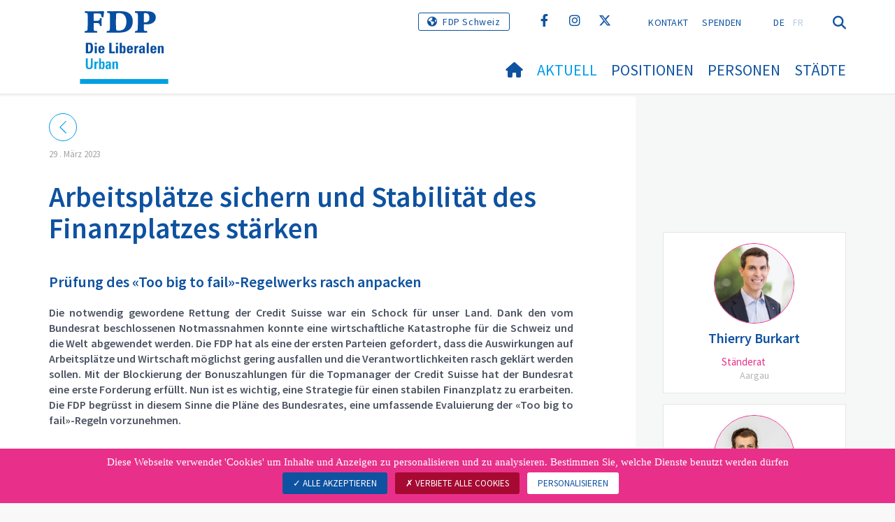

--- FILE ---
content_type: text/html; charset=utf-8
request_url: https://www.fdp-urban.ch/aktuell/medienmitteilungen/medienmitteilungen-detail/news/arbeitsplaetze-sichern-und-stabilitaet-des-finanzplatzes-staerken
body_size: 9176
content:
<!DOCTYPE html>
<html lang="de_CH">
<head>

<meta charset="utf-8">
<!-- 
	Copyright 2017 WNG SA, all rights reserved
	
	  WNG SA - Passage St-François 9 - CH-1003 Lausanne
	  Tel +41 21 320 11 11 - Fax +41 21 320 11 10
	  http://www.wng.ch/ - info[at]wng[dot]ch

	This website is powered by TYPO3 - inspiring people to share!
	TYPO3 is a free open source Content Management Framework initially created by Kasper Skaarhoj and licensed under GNU/GPL.
	TYPO3 is copyright 1998-2026 of Kasper Skaarhoj. Extensions are copyright of their respective owners.
	Information and contribution at https://typo3.org/
-->

<base href="https://www.fdp-urban.ch/">


<meta name="generator" content="TYPO3 CMS" />
<meta name="description" content="Prüfung des «Too big to fail»-Regelwerks rasch anpacken
Die notwendig gewordene Rettung der Credit Suisse war ein Schock für unser Land. Dank den vom Bundesrat beschlossenen Notmassnahmen konnte eine wirtschaftliche Katastrophe für die Schweiz und die Welt abgewendet werden. Die FDP hat als eine der ersten Parteien gefordert, dass die Auswirkungen auf Arbeitsplätze und Wirtschaft möglichst gering ausfallen und die Verantwortlichkeiten rasch geklärt werden sollen. Mit der Blockierung der Bonuszahlungen für die Topmanager der Credit Suisse hat der Bundesrat eine erste Forderung erfüllt. Nun ist es wichtig, eine Strategie für einen stabilen Finanzplatz zu erarbeiten. Die FDP begrüsst in diesem Sinne die Pläne des Bundesrates, eine umfassende Evaluierung der «Too big to fail»-Regeln vorzunehmen." />
<meta name="author" content="WNG agence digitale" />
<meta property="og:title" content="Arbeitsplätze sichern und Stabilität des Finanzplatzes stärken" />
<meta property="og:type" content="article" />
<meta property="og:url" content="https://www.fdp-urban.ch/aktuell/medienmitteilungen/medienmitteilungen-detail/news/arbeitsplaetze-sichern-und-stabilitaet-des-finanzplatzes-staerken" />
<meta property="og:image" content="https://www.fdp-urban.ch/fileadmin/_processed_/c/0/csm_Credit_Suisse_2_ff9eefb0d6.jpg" />
<meta property="og:image:width" content="0" />
<meta property="og:image:height" content="0" />
<meta property="og:description" content="Prüfung des «Too big to fail»-Regelwerks rasch anpacken
Die notwendig gewordene Rettung der Credit Suisse war ein Schock für unser Land. Dank den vom Bundesrat beschlossenen Notmassnahmen konnte eine wirtschaftliche Katastrophe für die Schweiz und die Welt abgewendet werden. Die FDP hat als eine der ersten Parteien gefordert, dass die Auswirkungen auf Arbeitsplätze und Wirtschaft möglichst gering ausfallen und die Verantwortlichkeiten rasch geklärt werden sollen. Mit der Blockierung der Bonuszahlungen für die Topmanager der Credit Suisse hat der Bundesrat eine erste Forderung erfüllt. Nun ist es wichtig, eine Strategie für einen stabilen Finanzplatz zu erarbeiten. Die FDP begrüsst in diesem Sinne die Pläne des Bundesrates, eine umfassende Evaluierung der «Too big to fail»-Regeln vorzunehmen." />
<meta name="twitter:card" content="summary" />
<meta name="copyright" content="WNG SA © 2017" />
<meta name="language" content="de" />


<link rel="stylesheet" href="https://www.fdp-urban.ch/typo3conf/ext/news/Resources/Public/Css/news-basic.css?1666880185" media="all">
<link rel="stylesheet" href="https://www.fdp-urban.ch/typo3conf/ext/powermail/Resources/Public/Css/Basic.css?1726555609" media="all">
<link rel="stylesheet" href="https://www.fdp-urban.ch/typo3conf/ext/wng_fe_users/Resources/Public/Css/wng_fe_users.css?1661766061" media="all">
<link rel="stylesheet" href="https://www.fdp-urban.ch/typo3conf/ext/wng_plr_news/Resources/Public/css/wng_events.css?1661766199" media="all">
<link rel="stylesheet" href="fileadmin/templates/plr.ch/css/bootstrap.min.css?1667896689" media="all">
<link rel="stylesheet" href="fileadmin/templates/plr.ch/css/bootstrap-theme.min.css?1667896689" media="all">
<link rel="stylesheet" href="fileadmin/templates/plr.ch/css/all.css?1692890328" media="all">
<link rel="stylesheet" href="fileadmin/templates/plr.ch/css/v4-shims.css?1695822410" media="all">
<link rel="stylesheet" href="fileadmin/templates/plr.ch/css/perfect-scrollbar.min.css?1667896689" media="all">
<link rel="stylesheet" href="fileadmin/templates/plr.ch/css/jvectormap.css?1667896689" media="all">
<link rel="stylesheet" href="fileadmin/templates/plr.ch/css/jquery-ui.min.css?1667896689" media="all">
<link rel="stylesheet" href="fileadmin/templates/plr.ch/css/jquery-ui.theme.min.css?1667896689" media="all">
<link rel="stylesheet" href="fileadmin/templates/plr.ch/css/materialize-custom-form.css?1667896689" media="all">
<link rel="stylesheet" href="fileadmin/templates/plr.ch/css/main.css?1759934067" media="all">
<link rel="stylesheet" href="fileadmin/templates/plr.ch/css/print.css?1667896689" media="all">
<link rel="stylesheet" href="fileadmin/templates/plr.ch/css/indexed_search_style.css?1667896689" media="all">
<style>
/*<![CDATA[*/
<!-- 
/*InlineDefaultCss*/
/* default styles for extension "tx_frontend" */
    .ce-align-left { text-align: left; }
    .ce-align-center { text-align: center; }
    .ce-align-right { text-align: right; }

    .ce-table td, .ce-table th { vertical-align: top; }

    .ce-textpic, .ce-image, .ce-nowrap .ce-bodytext, .ce-gallery, .ce-row, .ce-uploads li, .ce-uploads div { overflow: hidden; }

    .ce-left .ce-gallery, .ce-column { float: left; }
    .ce-center .ce-outer { position: relative; float: right; right: 50%; }
    .ce-center .ce-inner { position: relative; float: right; right: -50%; }
    .ce-right .ce-gallery { float: right; }

    .ce-gallery figure { display: table; margin: 0; }
    .ce-gallery figcaption { display: table-caption; caption-side: bottom; }
    .ce-gallery img { display: block; }
    .ce-gallery iframe { border-width: 0; }
    .ce-border img,
    .ce-border iframe {
        border: 2px solid #000000;
        padding: 0px;
    }

    .ce-intext.ce-right .ce-gallery, .ce-intext.ce-left .ce-gallery, .ce-above .ce-gallery {
        margin-bottom: 10px;
    }
    .ce-image .ce-gallery { margin-bottom: 0; }
    .ce-intext.ce-right .ce-gallery { margin-left: 10px; }
    .ce-intext.ce-left .ce-gallery { margin-right: 10px; }
    .ce-below .ce-gallery { margin-top: 10px; }

    .ce-column { margin-right: 10px; }
    .ce-column:last-child { margin-right: 0; }

    .ce-row { margin-bottom: 10px; }
    .ce-row:last-child { margin-bottom: 0; }

    .ce-above .ce-bodytext { clear: both; }

    .ce-intext.ce-left ol, .ce-intext.ce-left ul { padding-left: 40px; overflow: auto; }

    /* Headline */
    .ce-headline-left { text-align: left; }
    .ce-headline-center { text-align: center; }
    .ce-headline-right { text-align: right; }

    /* Uploads */
    .ce-uploads { margin: 0; padding: 0; }
    .ce-uploads li { list-style: none outside none; margin: 1em 0; }
    .ce-uploads img { float: left; padding-right: 1em; vertical-align: top; }
    .ce-uploads span { display: block; }

    /* Table */
    .ce-table { width: 100%; max-width: 100%; }
    .ce-table th, .ce-table td { padding: 0.5em 0.75em; vertical-align: top; }
    .ce-table thead th { border-bottom: 2px solid #dadada; }
    .ce-table th, .ce-table td { border-top: 1px solid #dadada; }
    .ce-table-striped tbody tr:nth-of-type(odd) { background-color: rgba(0,0,0,.05); }
    .ce-table-bordered th, .ce-table-bordered td { border: 1px solid #dadada; }

    /* Space */
    .frame-space-before-extra-small { margin-top: 1em; }
    .frame-space-before-small { margin-top: 2em; }
    .frame-space-before-medium { margin-top: 3em; }
    .frame-space-before-large { margin-top: 4em; }
    .frame-space-before-extra-large { margin-top: 5em; }
    .frame-space-after-extra-small { margin-bottom: 1em; }
    .frame-space-after-small { margin-bottom: 2em; }
    .frame-space-after-medium { margin-bottom: 3em; }
    .frame-space-after-large { margin-bottom: 4em; }
    .frame-space-after-extra-large { margin-bottom: 5em; }

    /* Frame */
    .frame-ruler-before:before { content: ''; display: block; border-top: 1px solid rgba(0,0,0,0.25); margin-bottom: 2em; }
    .frame-ruler-after:after { content: ''; display: block; border-bottom: 1px solid rgba(0,0,0,0.25); margin-top: 2em; }
    .frame-indent { margin-left: 15%; margin-right: 15%; }
    .frame-indent-left { margin-left: 33%; }
    .frame-indent-right { margin-right: 33%; }
/* default styles for extension "tx_wngplrnews_wngplrnews" */
	textarea.f3-form-error {
		background-color:#FF9F9F;
		border: 1px #FF0000 solid;
	}

	input.f3-form-error {
		background-color:#FF9F9F;
		border: 1px #FF0000 solid;
	}

	.tx-wng-plr-news table {
		border-collapse:separate;
		border-spacing:10px;
	}

	.tx-wng-plr-news table th {
		font-weight:bold;
	}

	.tx-wng-plr-news table td {
		vertical-align:top;
	}

	.typo3-messages .message-error {
		color:red;
	}

	.typo3-messages .message-ok {
		color:green;
	}

/* default styles for extension "tx_nslazyload" */
    figure {
      display: block;
    }
    img:not([src]) {
      visibility: hidden;
    }
    /* Fixes Firefox anomaly during image load */
    @-moz-document url-prefix() {
      img:-moz-loading {
        visibility: hidden;
      }
    }

-->
/*]]>*/
</style>


<script src="fileadmin/templates/plr.ch/js/vendor/jquery-2.2.0.min.js?1667896690"></script>


<title>FDP.Die Liberalen Urban - Medienmitteilungen Detail</title><meta name="viewport" content="width=device-width, initial-scale=1, maximum-scale=1.0, user-scalable=no"><link href="https://fonts.googleapis.com/css?family=Source+Sans+Pro:300,400,400i,600,700" rel="stylesheet"><link rel="home" href="" /><meta http-equiv="X-UA-Compatible" content="IE=Edge" /><link rel="stylesheet" type="text/css" href="//cdnjs.cloudflare.com/ajax/libs/cookieconsent2/3.1.0/cookieconsent.min.css" /><script src="//cdnjs.cloudflare.com/ajax/libs/cookieconsent2/3.1.0/cookieconsent.min.js"></script>  <script type="text/javascript" src="/tarteaucitron/tarteaucitron.js"></script>
  <script type="text/javascript">
    tarteaucitron.init({
      "privacyUrl": "", /* Privacy policy url */

      "hashtag": "#tarteaucitron", /* Open the panel with this hashtag */
      "cookieName": "tarteaucitron", /* Cookie name */

      "orientation": "bottom", /* Banner position (top - bottom) */
                       
      "showAlertSmall": false, /* Show the small banner on bottom right */
      "cookieslist": true, /* Show the cookie list */
                       
      "showIcon": false, /* Show cookie icon to manage cookies */
      "iconPosition": "BottomRight", /* BottomRight, BottomLeft, TopRight and TopLeft */

      "adblocker": false, /* Show a Warning if an adblocker is detected */
                       
      "DenyAllCta" : true, /* Show the deny all button */
      "AcceptAllCta" : true, /* Show the accept all button when highPrivacy on */
      "highPrivacy": true, /* HIGHLY RECOMMANDED Disable auto consent */
                       
      "handleBrowserDNTRequest": false, /* If Do Not Track == 1, disallow all */

      "removeCredit": true, /* Remove credit link */
      "moreInfoLink": false, /* Show more info link */

      "useExternalCss": false, /* If false, the tarteaucitron.css file will be loaded */
      "useExternalJs": false, /* If false, the tarteaucitron.js file will be loaded */
                      
      "readmoreLink": "", /* Change the default readmore link */

      "mandatory": true, /* Show a message about mandatory cookies */

        "showIcon": false, /* Show cookie icon to manage cookies */
    });
  </script><script type="text/javascript">
  var tarteaucitronForceLanguage = 'de';
</script>      <link rel="apple-touch-icon-precomposed" href="fileadmin/templates/plr.ch/img/icons/apple-touch-icon-precomposed.png">    <link rel="apple-touch-icon" sizes="180x180" href="/fileadmin/templates/plr.ch/img/favicons/de/apple-touch-icon.png">
    <link rel="icon" type="image/png" sizes="32x32" href="/fileadmin/templates/plr.ch/img/favicons/de/favicon-32x32.png">
    <link rel="icon" type="image/png" sizes="16x16" href="/fileadmin/templates/plr.ch/img/favicons/de/favicon-16x16.png">
    <link rel="manifest" href="/fileadmin/templates/plr.ch/img/favicons/de/manifest.json">
    <link rel="mask-icon" href="/fileadmin/templates/plr.ch/img/favicons/de/safari-pinned-tab.svg" color="#0e52a0">
    <link rel="shortcut icon" href="/fileadmin/templates/plr.ch/img/favicons/de/favicon.ico">
    <meta name="apple-mobile-web-app-title" content="FDP.Die Liberalen Urban">
    <meta name="application-name" content="FDP.Die Liberalen Urban">
    <meta name="msapplication-config" content="/fileadmin/templates/plr.ch/img/favicons/de/browserconfig.xml">
    <meta name="theme-color" content="#ffffff"><script src="https://unpkg.com/isotope-layout@3/dist/isotope.pkgd.min.js"></script><script type="text/javascript">
  tarteaucitron.user.analyticsUa = 'UA-115468832-1';
  tarteaucitron.user.analyticsMore = function () { /* add here your optionnal ga.push() */ };
  (tarteaucitron.job = tarteaucitron.job || []).push('analytics');
</script>
<link rel="canonical" href="https://www.fdp-urban.ch/aktuell/medienmitteilungen/medienmitteilungen-detail/news/arbeitsplaetze-sichern-und-stabilitaet-des-finanzplatzes-staerken"/>

<link rel="alternate" hreflang="de_CH" href="https://www.fdp-urban.ch/aktuell/medienmitteilungen/medienmitteilungen-detail/news/arbeitsplaetze-sichern-und-stabilitaet-des-finanzplatzes-staerken"/>
<link rel="alternate" hreflang="fr-CH" href="https://www.plr-urbain.ch/actualites/communiques-de-presse/detail-des-actualites/news/assurer-les-emplois-et-renforcer-la-stabilite-de-la-place-financiere"/>
<link rel="alternate" hreflang="x-default" href="https://www.fdp-urban.ch/aktuell/medienmitteilungen/medienmitteilungen-detail/news/arbeitsplaetze-sichern-und-stabilitaet-des-finanzplatzes-staerken"/>
</head>
<body>


        <input type="hidden" id="canton_id" name="canton_id" value="40" />

    







<header id="header">

      <div class="container">

        <div class="topheader-nav">

          <div class="link-national"><a href="https://www.fdp.ch" title="Webseite FDP Schweiz" target="_blank" class="btn">FDP Schweiz</a></div><div class="tx-dce-pi1">
	
	<ul class="social-links">
		
			<li class="social-facebook">
				<a href="https://www.facebook.com/fdpurban" target="_blank" rel="noreferrer">
					
							<i class="fa fa-facebook" aria-hidden="true"></i>
						
				</a>
			</li>
		
			<li class="social-instagram">
				<a href="https://www.instagram.com/fdp_urban/" target="_blank" rel="noreferrer">
					
							<i class="fa fa-instagram" aria-hidden="true"></i>
						
				</a>
			</li>
		
			<li class="social-twitter">
				<a href="https://twitter.com/fdp_urban" target="_blank" rel="noreferrer">
					
							<i class="fa-brands fa-x-twitter"></i>
						
				</a>
			</li>
		
	</ul>

</div><ul class="top-nav"><li><a href="/kontakt" target="_top">Kontakt</a></li><li><a href="/spenden" target="_top">Spenden</a></li></ul><ul class="lang-nav"><li class="active"> <a href="/aktuell/medienmitteilungen/medienmitteilungen-detail" target="_top">DE</a> </li><li> <a href="https://www.plr-urbain.ch/actualites/communiques-de-presse/detail-des-actualites" target="_top">FR</a> </li></ul><a href="/aktuell/medienmitteilungen/medienmitteilungen-detail" target="_top" class="search-toggle"><i class="fa fa-search" aria-hidden="true"></i></a>

        </div>

        <div class="navbar-header">

          <a href="partei/werte/" target="_top" class="search-toggle visible-sm visible-xs"><i class="fa fa-search" aria-hidden="true"></i></a>

          <button aria-controls="navbar" aria-expanded="false" data-target="#navbar" data-toggle="collapse" class="navbar-toggle collapsed" type="button">

            <span class="icon-bar"></span>

            <span class="icon-bar"></span>

            <span class="icon-bar"></span>

          </button>

          <div id="branding">

              <a title="FDP.Die Liberalen Urban" class="navbar-brand"><img src="/fileadmin/templates/plr.ch/img/logo/logo_urban_web.svg" width="270" height="104" alt="FDP.Die Liberalen Urban" /></a>
          </div>

        </div>

      </div>

      <div id="container-navbar" class="container">

        <div id="navbar" class="navbar-collapse collapse">

          <nav id="nav">

            <ul class="menu"><li><a href="/willkommen"><i class="fa fa-home"></i><span style="display:none;">Willkommen</span></a></li><li class="main-submenu  active"><a data-toggle="dropdown" class="dropdown-toggle" href="/aktuell">Aktuell</a><div class="dropdown-menu"><div class="navToggle toggle"><div></div><div></div></div><div class="container row"><ul class="col-md-5 col-md-offset-1"><li><a href="/aktuell/news">News</a></li><li><a href="/aktuell/medienmitteilungen">Medienmitteilungen</a></li><li><a href="/aktuell/agenda">Agenda</a></li></ul></div></div></li><li class="main-submenu "><a data-toggle="dropdown" class="dropdown-toggle" href="/positionen">Positionen</a><div class="dropdown-menu"><div class="navToggle toggle"><div></div><div></div></div><div class="container row"><ul class="col-md-5 col-md-offset-1"><li><a href="/positionen/uebersicht">Übersicht</a></li><li><a href="/positionen/mobilitaet">Mobilität</a></li><li><a href="/positionen/wohnen">Wohnen</a></li></ul></div></div></li><li class="main-submenu "><a data-toggle="dropdown" class="dropdown-toggle" href="/personen">Personen</a><div class="dropdown-menu"><div class="navToggle toggle"><div></div><div></div></div><div class="container row"><ul class="col-md-5 col-md-offset-1"><li><a href="/personen/vorstand">Vorstand</a></li></ul></div></div></li><li class="main-submenu "><a data-toggle="dropdown" class="dropdown-toggle" href="/staedte">Städte</a><div class="dropdown-menu"><div class="navToggle toggle"><div></div><div></div></div><div class="container row"><ul class="col-md-5 col-md-offset-1"><li><a href="http://www.fdp-bs.ch/willkommen/">Basel</a></li><li><a href="http://www.fdp-stadtbern.ch/">Bern</a></li><li><a href="https://www.plrl.ch/accueil/">Lausanne</a></li><li><a href="http://www.fdp-stadtluzern.ch/">Luzern</a></li></ul><ul class="col-md-5 dropdow-separation"><li><a href="http://www.fdp-winterthur.ch/">Winterthur</a></li><li><a href="https://www.fdp-zg.ch/">Zug</a></li><li><a href="http://www.fdp-zhstadt.ch/">Zürich</a></li></ul></div></div></li></ul>



          </nav>

          <div class="topheader-nav sticky-mobile hidden-lg hidden-md">

            <div class="link-national"><a href="https://www.fdp.ch" title="Webseite FDP Schweiz" target="_blank" class="btn">FDP Schweiz</a></div><div class="tx-dce-pi1">
	
	<ul class="social-links">
		
			<li class="social-facebook">
				<a href="https://www.facebook.com/fdpurban" target="_blank" rel="noreferrer">
					
							<i class="fa fa-facebook" aria-hidden="true"></i>
						
				</a>
			</li>
		
			<li class="social-instagram">
				<a href="https://www.instagram.com/fdp_urban/" target="_blank" rel="noreferrer">
					
							<i class="fa fa-instagram" aria-hidden="true"></i>
						
				</a>
			</li>
		
			<li class="social-twitter">
				<a href="https://twitter.com/fdp_urban" target="_blank" rel="noreferrer">
					
							<i class="fa-brands fa-x-twitter"></i>
						
				</a>
			</li>
		
	</ul>

</div><ul class="top-nav"><li><a href="/kontakt" target="_top">Kontakt</a></li><li><a href="/spenden" target="_top">Spenden</a></li></ul><ul class="lang-nav"><li class="active"> <a href="/aktuell/medienmitteilungen/medienmitteilungen-detail" target="_top">DE</a> </li><li> <a href="https://www.plr-urbain.ch/actualites/communiques-de-presse/detail-des-actualites" target="_top">FR</a> </li><li> <a href="https://www.fdp-urban.ch/" target="_blank">IT</a> </li></ul><a href="/aktuell/medienmitteilungen/medienmitteilungen-detail" target="_top" class="search-toggle"><i class="fa fa-search" aria-hidden="true"></i></a>

          </div>

        </div>

         
<div class="dropdown-search">
	<div id="closeSearch" class="navToggle toggle">
        <div></div>
        <div></div>
    </div>

    <!--Solr search form -->
    
            
                    <form enctype="multipart/form-data" method="post" id="form_kesearch_searchfield" action="/suche?tx_indexedsearch_pi2%5Baction%5D=search&amp;tx_indexedsearch_pi2%5Bcontroller%5D=Search&amp;cHash=0c4e4a44a692dd9969275dd8d92e0b26">
<div>
<input type="hidden" name="tx_indexedsearch_pi2[__referrer][@extension]" value="" />
<input type="hidden" name="tx_indexedsearch_pi2[__referrer][@controller]" value="Standard" />
<input type="hidden" name="tx_indexedsearch_pi2[__referrer][@action]" value="index" />
<input type="hidden" name="tx_indexedsearch_pi2[__referrer][arguments]" value="YTowOnt9bdde07c60acbef595431837ef4153ca95da3ef26" />
<input type="hidden" name="tx_indexedsearch_pi2[__referrer][@request]" value="{&quot;@extension&quot;:null,&quot;@controller&quot;:&quot;Standard&quot;,&quot;@action&quot;:&quot;index&quot;}6594df19040225aee72e78d1eb126c58b7cbc2b9" />
<input type="hidden" name="tx_indexedsearch_pi2[__trustedProperties]" value="{&quot;search&quot;:{&quot;languageUid&quot;:1,&quot;numberOfResults&quot;:1,&quot;sword&quot;:1}}6a21b59f66d7735ab34fc124b521f4e7328b728a" />
</div>

                        <div class="tx-indexedsearch-hidden-fields">
                            <input name="tx_indexedsearch_pi2[search][_sections]" value="0" type="hidden">
                            <input id="tx_indexedsearch_freeIndexUid" name="tx_indexedsearch_pi2[search][_freeIndexUid]" value="_" type="hidden">
                            <input id="tx_indexedsearch_pointer2" name="tx_indexedsearch_pi2[search][pointer]" value="0" type="hidden">
                            <input name="tx_indexedsearch_pi2[search][ext]" value="" type="hidden">
                            <input name="tx_indexedsearch_pi2[search][searchType]" value="1" type="hidden">
                            <input name="tx_indexedsearch_pi2[search][defaultOperand]" value="0" type="hidden">
                            <input name="tx_indexedsearch_pi2[search][mediaType]" value="-1" type="hidden">
                            <input name="tx_indexedsearch_pi2[search][sortOrder]" value="rank_flag" type="hidden">
                            <input name="tx_indexedsearch_pi2[search][group]" value="" type="hidden">
                            
                                    <input type="hidden" name="tx_indexedsearch_pi2[search][languageUid]" value="0" />
                                
                            <input name="tx_indexedsearch_pi2[search][desc]" value="" type="hidden">
                            <input type="hidden" name="tx_indexedsearch_pi2[search][numberOfResults]" value="10" />
                            <input name="tx_indexedsearch_pi2[search][extendedSearch]" value="" type="hidden">
                        </div>
                        <div class="tx-indexedsearch-form" >
                            <input class="tx-indexedsearch-searchbox-sword" id="tx-indexedsearch-searchbox-sword_searchbox" type="text" name="tx_indexedsearch_pi2[search][sword]" />
                        </div>
                        <div class="tx-indexedsearch-search-submit">
                            <button type="submit" name="search[submitButton]" id="tx-indexedsearch-searchbox-button-submit" class="tx-indexedsearch-searchbox-button" alt="Find"><i class="fa fa-search" aria-hidden="true"></i></button>
                        </div>
                    </form>
                
        
</div>
</div>



    </header>

    

        <input type="hidden" id="canton_id" name="canton_id" value="40" />

        
  
<!--TYPO3SEARCH_begin--> 
    
    <div id="content" class="content-page content-little-right" style="">
      <div class="container">    
        <div class="row">      
          <div id="main-content" class="col-md-8">
            
    

            <div id="c21360" class="frame frame-default frame-type-list frame-layout-0">
                
                
                    



                
                
                    



                
                

    
        


	


<div class="news news-single">
	<div class="article" itemscope="itemscope" itemtype="http://schema.org/Article">
		
    

            
                    <!-- communiqués de presse -->
                    
                            
                             <!-- date -->
                            <div class="news-list-date ">
                                 <time
                                    datetime="2023-03-29">
                                29
                                .
                                März 2023
                                <meta itemprop="datePublished"
                                      content="2023-03-29" />
                            </time>
                            </div>
                            <div class="header">
                                
                                        <h1 itemprop="headline">Arbeitsplätze sichern und Stabilität des Finanzplatzes stärken</h1>
                                    
                            </div>
                            
                                <!-- teaser -->
                                <div class="teaser">
                                    <h2 class="MsoSubtitle text-justify"><strong>Prüfung des «Too big to fail»-Regelwerks rasch anpacken</strong></h2>
<p class="Lead text-justify"><strong>Die notwendig gewordene Rettung der Credit Suisse war ein Schock für unser Land. Dank den vom Bundesrat beschlossenen Notmassnahmen konnte eine wirtschaftliche Katastrophe für die Schweiz und die Welt abgewendet werden. Die FDP hat als eine der ersten Parteien gefordert, dass die Auswirkungen auf Arbeitsplätze und Wirtschaft möglichst gering ausfallen und die Verantwortlichkeiten rasch geklärt werden sollen. Mit der Blockierung der Bonuszahlungen für die Topmanager der Credit Suisse hat der Bundesrat eine erste Forderung erfüllt. Nun ist es wichtig, eine Strategie für einen stabilen Finanzplatz zu erarbeiten. Die FDP begrüsst in diesem Sinne die Pläne des Bundesrates, eine umfassende Evaluierung der «Too big to fail»-Regeln vorzunehmen.</strong></p>
                                </div>
                            
                            

                            



	<!-- fal media files -->
	<div class="news-img-wrap">
		

			
				<div class="outer">
					
						

<div class="mediaelement mediaelement-image test2">
	
			
					<img title=" " src="https://www.fdp-urban.ch/fileadmin/_processed_/c/0/csm_Credit_Suisse_2_b5131d01b6.jpg" width="750" height="500" alt="" />
				
		
</div>

	<p class="news-img-caption">
		 
	</p>


					
					
					
				</div>
			
		
	</div>

 <!-- main text -->
                            <div class="news-text-wrap" itemprop="articleBody">
                                <p class="text-justify">Der Bundesrat hat heute die Sonderbotschaft zu den beiden dringlichen Krediten verabschiedet. Bereits kurz nach Bekanntgabe der Massnahmen zur CS-Rettung durch Bundesrat, SNB, Finma und UBS präsentierte die FDP ihre <a href="https://www.fdp.ch/aktuell/rettung-cs" target="_blank">Forderungen</a> zum Schutz der Arbeitsplätze und dem Finanzplatz des Landes. Mit der Blockierung der Bonuszahlungen an CS-Topmanager gemäss Artikel 10a des Bankengesetzes wurde eine erste FDP-Forderung erfüllt. Nun gilt es, eine Strategie für den Finanzplatz zu entwickeln, die den neuen Realitäten entspricht und rasch umgesetzt werden kann. Die heutige Ankündigung des Bundesrates geht daher in die richtige Richtung, insbesondere die geplante Überprüfung und mögliche Anpassung der «Too big to fail»-Regeln.</p>
<p class="text-justify">In einem zweiten Schritt ist die Abspaltung des Schweizer Geschäfts der Credit Suisse notwendig, um die Risiken der neuen Mega-Bank zu reduzieren. In diesem Zusammenhang nimmt die FDP die Ernennung von Sergio Ermotti zum CEO der UBS zur Kenntnis und erwartet, dass er alles daransetzt, um den Verlust von Arbeitsplätzen zu minimieren und eine möglichst reibungslose Übergangsphase für die Betroffenen zu gewährleisten.</p>
<p class="text-justify">Unterzeichnen Sie unseren Aufruf und leiten Sie ihn weiter. So halten wir den Druck mit unseren Forderungen aufrecht: <a href="https://crm.fdp.ch/survey/start/a37d07ed-8520-45d0-9624-3ceb56e1ba5f" target="_blank" rel="noreferrer">Link</a></p>
<p class="text-justify"><strong>FDP.Die Liberalen – Gemeinsamm weiterkommen</strong></p>
                            </div> <!-- Link Back -->
                            <div class="news-backlink-wrap"> <a href="javascript:history.back();"> <svg version="1.1"
                                        class="back_arrow" xmlns="http://www.w3.org/2000/svg"
                                        xmlns:xlink="http://www.w3.org/1999/xlink" x="0px" y="0px"
                                        viewBox="0 0 9.6 17.5" style="enable-background:new 0 0 9.6 17.5;"
                                        xml:space="preserve">
                                        <polygon class="st0" points="0,8.7 8.7,0 9.5,0.8 1.6,8.7 9.6,16.7 8.8,17.5 " />
                                    </svg> </a> </div> <!-- related things -->
                            <div class="news-related-wrap">
                                
                                
                                
                            </div>
                            



                        
                
        

	</div>
</div>

    


                
                    



                
                
                    



                
            </div>

        


          </div>
          <div class="col-md-1"></div>
          <div id="right-content" class="col-md-3">     
            
    

            <div id="c140951" class="frame frame-default frame-type-list frame-layout-0">
                
                
                    



                
                
                    

    



                
                

    
        
<div class="tx-wng-fe-users">
	
     <script language="javascript">
        //Modal test
        window.modalLoadedViaAjax = true;
    </script>
    
    
    
    
    
    <div class="wng-user-member-list">
        
                
                        <div class="row">
                            
                        </div>
                    
            
    </div>

    <!-- Modal -->
    <div class="modal fade bs-example-modal-lg" id="showUserModal" tabindex="-1" role="dialog"
         aria-labelledby="myModalLabel" aria-hidden="true">
        <div class="modal-container container" role="document">
            <div class="modal-content">
                <div class="modal-header">
                    <button type="button" class="close" data-dismiss="modal">×</button>
                </div>
                <div class="modal-body">
                    <div class="row"></div>
                </div>
            </div>
        </div>
    </div>

</div>
    


                
                    



                
                
                    



                
            </div>

        


    

            <div id="c21361" class="frame frame-default frame-type-list frame-layout-0">
                
                
                    



                
                
                    



                
                

    
        


	


<div class="news news-single">
	<div class="article" itemscope="itemscope" itemtype="http://schema.org/Article">
		
    

            
                    <!-- communiqués de presse -->
                    

                            
                                <div class="wng-user-member">
                                    <a href="/aktuell/medienmitteilungen/medienmitteilungen-detail/contacts-details/members/user/thierry-burkart">
                                        
                                                
                                                    
                                                        <div class="img-member">
                                                            <img alt="Thierry Burkart" src="https://www.fdp-urban.ch/fileadmin/_processed_/1/5/csm_Thierry_mit_gruenem_Hintergrund_7fe9366d9c.jpg" width="650" height="650" />
                                                        </div>
                                                    
                                                
                                            
                                        <div class="user-info">
                                            <div class="user-name">Thierry Burkart</div>

                                            

                                            <div class="user-role user-role-2">
                                                
                                                        
                                                        
                                                            
                                                                
                                                                     Ständerat 
                                                                
                                                            
                                                        
                                                            
                                                        
                                                    
                                            </div>

                                            <div class="user-canton">
                                                
                                                        Aargau
                                                    
                                            </div>
                                        </div>
                                    </a>
                                </div>
                            
                                <div class="wng-user-member">
                                    <a href="/aktuell/medienmitteilungen/medienmitteilungen-detail/contacts-details/members/user/marco-woelfli">
                                        
                                                
                                                    
                                                        <div class="img-member">
                                                            <img alt="Marco Wölfli" src="https://www.fdp-urban.ch/fileadmin/_processed_/d/2/csm_Woelfli_Marco_7afc726766.jpg" width="650" height="650" />
                                                        </div>
                                                    
                                                
                                            
                                        <div class="user-info">
                                            <div class="user-name">Marco Wölfli</div>

                                            

                                            <div class="user-role user-role-2">
                                                
                                                        
                                                        
                                                            
                                                                
                                                                     Kommunikation 
                                                                
                                                            
                                                        
                                                            
                                                        
                                                            
                                                        
                                                    
                                            </div>

                                            <div class="user-canton">
                                                
                                                        Kanton Bern
                                                    
                                            </div>
                                        </div>
                                    </a>
                                </div>
                            
                        
                
        

	</div>
</div>

    


                
                    



                
                
                    



                
            </div>

        


          </div>
        </div>
      </div>
    </div><!-- /content -->
    <div class="bottom-content">
      
    </div>
<!--TYPO3SEARCH_end-->  

<!-- /content -->
<footer>
    <div class="container">
        <div class="row">
            <div class="col-sm-3">
                
    

            <div id="c21296" class="frame frame-default frame-type-text frame-layout-0">
                
                
                    



                
                
                    



                
                

    <p><strong>FDP.Die Liberalen</strong><br> Neuengasse 20<br> Postfach<br> CH-3001 Bern</p>


                
                    



                
                
                    



                
            </div>

        


            </div>
            <div class="col-sm-3">
                
    

            <div id="c21295" class="frame frame-default frame-type-text frame-layout-0">
                
                
                    



                
                
                    



                
                

    <p>T +41 31 320 35 35</p>
<p><a href="mailto:info@fdp-urban.ch">info@fdp-urban.ch</a></p>


                
                    



                
                
                    



                
            </div>

        


            </div>
            <div class="col-sm-6">
                <div class="tx-dce-pi1">
	
	<ul class="social-links">
		
			<li class="social-facebook">
				<a href="https://www.facebook.com/fdpurban" target="_blank" rel="noreferrer">
					
							<i class="fa fa-facebook" aria-hidden="true"></i>
						
				</a>
			</li>
		
			<li class="social-instagram">
				<a href="https://www.instagram.com/fdp_urban/" target="_blank" rel="noreferrer">
					
							<i class="fa fa-instagram" aria-hidden="true"></i>
						
				</a>
			</li>
		
			<li class="social-twitter">
				<a href="https://twitter.com/fdp_urban" target="_blank" rel="noreferrer">
					
							<i class="fa-brands fa-x-twitter"></i>
						
				</a>
			</li>
		
	</ul>

</div>
            </div>
            <a id="back-to-top" href="#" class="hidden-lg hidden-md">
                <i class="fa fa-angle-up" aria-hidden="true"></i>
            </a>
        </div>
        <div class="footer-nav">
            <div class="row">
                <div class="col-sm-6">
                    <ul><li><a href="/kontakt" target="_top">Kontakt</a></li><li><a href="/sitemap" target="_top">Sitemap</a></li><li><a href="//www.fdp.ch/footer-menu/datenschutzerklaerung/" target="_blank">Datenschutzerklärung</a></li><li><a href="javascript:tarteaucitron.userInterface.openPanel();">Datenverwaltung</a></li></ul>
                </div>
                <div class="col-sm-6">
                    <p class="pull-right">
                        &copy; FDP.Die Liberalen<span class="hidden-xs"> - </span><span class="wng-creation">Erstellt von&nbsp;<a href="https://www.wng.ch/en/home" title="WNG SA" target="_blank" rel="noreferrer">WNG digital agency</a></span>
                    </p>
                </div>
            </div>
        </div>
    </div>
</footer>

<script src="https://www.fdp-urban.ch/typo3conf/ext/powermail/Resources/Public/JavaScript/Powermail/Form.min.js?1726555609" defer="defer"></script>
<script src="https://www.fdp-urban.ch/typo3conf/ext/wng_fe_users/Resources/Public/JavaScript/wngfeusers_members.js?1732630978"></script>
<script src="fileadmin/templates/plr.ch/js/vendor/bootstrap.js?1667896690"></script>
<script src="fileadmin/templates/plr.ch/js/vendor/modernizr-3.3.1-respond-1.4.2.min.js?1667896690"></script>
<script src="fileadmin/templates/plr.ch/js/vendor/perfect-scrollbar.jquery.min.js?1667896690"></script>
<script src="fileadmin/templates/plr.ch/js/vendor/jquery.film_roll.min.js?1667896690"></script>
<script src="fileadmin/templates/plr.ch/js/vendor/jquery-ui.min.js?1667896690"></script>
<script src="fileadmin/templates/plr.ch/js/vendor/html5lightbox.js?1667896690"></script>
<script src="fileadmin/templates/plr.ch/js/vendor/jquery.touchSwipe.min.js?1667896690"></script>
<script src="fileadmin/templates/plr.ch/js/main.js?1686665111"></script>
<script src="https://www.fdp-urban.ch/typo3conf/ext/ns_lazy_load/Resources/Public/JavaScript/jquery.lazyload.js?1645005745"></script>
<script src="https://www.fdp-urban.ch/typo3conf/ext/ns_lazy_load/Resources/Public/JavaScript/main.js?1645005745"></script>


</body>
</html>

--- FILE ---
content_type: image/svg+xml
request_url: https://www.fdp-urban.ch/fileadmin/templates/plr.ch/img/logo/logo_urban_web.svg
body_size: 37455
content:
<?xml version="1.0" encoding="iso-8859-1"?>
<!-- Generator: Adobe Illustrator 28.0.0, SVG Export Plug-In . SVG Version: 6.00 Build 0)  -->
<svg version="1.1" id="Logo_PLR" xmlns="http://www.w3.org/2000/svg" xmlns:xlink="http://www.w3.org/1999/xlink" x="0px" y="0px"
	 viewBox="0 0 242.758 200" style="enable-background:new 0 0 242.758 200;" xml:space="preserve">
<font horiz-adv-x="1000">
<!-- Univers is a trademark of Linotype Corp. registered in the U.S. Patent and Trademark Office and may be registered in certain other jurisdictions in the name of Linotype Corp. or its licensee Linotype GmbH. -->
<!-- Copyright: Copyright 2023 Adobe System Incorporated. All rights reserved. -->
<font-face font-family="LinotypeUnivers-620CnBold" units-per-em="1000" underline-position="-75" underline-thickness="50"/>
<missing-glyph horiz-adv-x="512" d="M222,117l0,67l56,0l0,-67M225,234l-2,17C223,288 227,315 236,332C245,349 260,369 282,391C303,412 317,428 323,439C329,450 332,461 332,474C332,498 325,518 310,535C295,551 277,559 256,559C235,559 218,552 203,537C188,522 178,498 174,464l-50,8C129,519 143,554 168,576C193,598 223,609 259,609C294,609 324,597 348,573C371,549 383,517 383,478C383,457 379,437 371,420C362,402 345,381 320,358C295,336 281,319 277,306C273,293 271,269 271,234M462,50l0,617l-412,0l0,-617M512,718l0,-718l-512,0l0,718z"/>
<glyph unicode="" horiz-adv-x="0"/>
<glyph unicode=" " horiz-adv-x="236"/>
<glyph unicode="!" horiz-adv-x="275" d="M85,0l0,110l107,0l0,-110M181,189l-87,0l-19,534l125,0z"/>
<glyph unicode="&quot;" horiz-adv-x="411" d="M152,416l-71,0l-19,294l109,0M330,416l-70,0l-19,294l108,0z"/>
<glyph unicode="#" horiz-adv-x="472" d="M205,434l-22,-146l87,0l21,146M373,434l-21,-146l72,0l0,-91l-84,0l-29,-197l-84,0l29,197l-86,0l-29,-197l-83,0l29,197l-73,0l0,91l86,0l21,146l-72,0l0,92l86,0l27,197l84,0l-29,-197l87,0l29,197l83,0l-29,-197l72,0l0,-92z"/>
<glyph unicode="$" horiz-adv-x="472" d="M267,416C272,413 277,410 282,408C286,405 290,403 293,401C344,372 379,345 399,320C426,287 440,246 440,199C440,81 382,18 267,10l0,-86l-60,0l0,85C150,10 107,27 78,58C48,89 33,130 33,183l0,41l116,0l0,-17C149,148 168,114 207,104l0,203l-11,7C140,348 103,375 86,394C56,427 41,470 41,524C41,549 45,572 52,593C59,614 70,633 85,649C99,664 116,677 137,686C158,695 181,701 207,702l0,76l60,0l0,-76C377,700 432,644 432,534l0,-25l-110,0C322,512 322,515 322,519C322,523 322,528 321,533C318,576 300,603 267,612M267,103C286,105 301,113 314,127C326,140 332,158 332,180C332,202 326,220 315,233C312,236 306,241 298,248C290,254 280,261 267,270M207,610C170,604 151,579 151,535C151,508 170,480 207,453z"/>
<glyph unicode="%" horiz-adv-x="780" d="M231,540C231,622 213,663 178,663C141,663 123,621 123,537C123,456 141,416 177,416C202,416 218,432 226,463C227,470 229,480 230,493C231,506 231,521 231,540M657,173C657,255 639,296 604,296C567,296 548,254 548,170C548,89 566,49 603,49C628,49 644,65 652,96C653,103 655,113 656,126C657,139 657,154 657,173M318,540C318,484 309,441 292,412C270,375 232,356 177,356C83,356 36,417 36,538C36,661 83,723 178,723C236,723 276,704 297,666C311,640 318,598 318,540M274,-23l-61,0l293,756l63,0M744,173C744,117 735,74 718,45C696,8 658,-11 603,-11C509,-11 462,49 462,170C462,294 509,356 604,356C662,356 702,337 723,299C737,273 744,231 744,173z"/>
<glyph unicode="&amp;" horiz-adv-x="616" d="M380,329l-69,0C237,329 200,288 200,206C200,164 210,135 231,118C248,103 276,96 316,96l64,0M505,329l0,-329l-228,0C132,0 59,63 59,189C59,289 106,351 201,376C119,397 78,449 78,534C78,593 97,640 136,674C173,707 221,723 280,723C305,723 333,721 363,717l0,-99C350,621 338,622 325,622C251,622 214,588 214,521C214,484 226,458 249,443C267,431 295,425 334,425l46,0l0,137l125,0l0,-137l101,0l0,-96z"/>
<glyph unicode="'" horiz-adv-x="233" d="M150,416l-67,0l-21,294l109,0z"/>
<glyph unicode="(" horiz-adv-x="271" d="M159,-155C92,31 59,179 59,289C59,406 92,551 159,723l72,0C188,580 167,434 167,283C167,219 174,146 188,63C195,26 203,-10 210,-46C217,-82 224,-118 231,-155z"/>
<glyph unicode=")" horiz-adv-x="271" d="M212,289C212,179 179,31 112,-155l-72,0C47,-118 55,-82 62,-46C69,-10 76,26 83,63C97,146 104,219 104,283C104,434 83,580 40,723l72,0C179,551 212,406 212,289z"/>
<glyph unicode="*" horiz-adv-x="436" d="M263,531l84,-116l-77,-45l-51,135l-57,-135l-76,47l85,117l-136,-21l0,89l137,-16l-80,109l75,42l52,-124l50,124l77,-44l-82,-107l137,17l0,-90z"/>
<glyph unicode="+" horiz-adv-x="593" d="M352,208l0,-208l-110,0l0,208l-206,0l0,105l206,0l0,207l110,0l0,-207l205,0l0,-105z"/>
<glyph unicode="," horiz-adv-x="236" d="M120,-100l-87,0l39,222l119,0z"/>
<glyph unicode="-" horiz-adv-x="319" d="M42,223l0,93l234,0l0,-93z"/>
<glyph unicode="." horiz-adv-x="236" d="M63,0l0,122l110,0l0,-122z"/>
<glyph unicode="/" horiz-adv-x="285" d="M79,-14l-92,0l219,751l92,0z"/>
<glyph unicode="0" horiz-adv-x="472" d="M307,400C307,444 307,480 306,509C305,537 303,557 300,570C291,613 270,635 238,635C205,635 185,613 176,569C170,542 167,485 167,400l0,-102C167,218 170,165 176,139C185,96 205,75 237,75C270,75 290,96 299,139C304,164 307,216 307,295M432,287C432,188 423,118 404,79C376,18 320,-13 236,-13C151,-13 96,16 69,75C50,113 41,182 41,282l0,184C41,549 53,610 77,649C107,698 161,723 240,723C317,723 370,700 399,654C421,619 432,560 432,477z"/>
<glyph unicode="1" horiz-adv-x="472" d="M200,0l0,568C171,537 132,510 83,485l0,118C108,616 132,632 155,650C177,667 198,687 217,710l113,0l0,-710z"/>
<glyph unicode="2" horiz-adv-x="472" d="M32,0l0,106C56,137 93,189 144,263C197,341 236,401 261,443C286,486 299,524 299,558C299,608 278,633 236,633C197,633 175,610 169,563C168,558 168,552 168,546C167,539 167,532 167,525l-124,0C42,530 42,535 43,542C43,548 43,555 44,563C48,619 69,660 107,687C141,711 185,723 239,723C366,723 429,667 429,554C429,513 417,470 394,423C391,418 385,406 374,389C363,371 348,347 329,317C288,252 234,177 167,92l264,0l0,-92z"/>
<glyph unicode="3" horiz-adv-x="472" d="M428,195C428,124 413,72 382,38C351,4 300,-13 230,-13C195,-13 165,-9 140,-2C115,5 94,16 78,32C62,48 50,69 43,94C35,119 31,150 31,186l124,0C155,113 178,77 225,77C274,77 299,115 299,190C299,246 290,284 272,303C255,322 220,331 168,330l0,90C215,420 246,426 263,439C283,454 293,485 293,533C293,601 272,635 229,635C186,635 164,603 164,540l-122,0l0,27C43,671 106,723 232,723C297,723 345,709 376,681C406,653 421,607 421,543C421,448 386,393 316,378C359,369 388,349 405,318C420,291 428,250 428,195z"/>
<glyph unicode="4" horiz-adv-x="472" d="M261,618l-136,-359l136,0M375,168l0,-168l-119,0l0,168l-223,0l0,107l175,435l167,0l0,-451l75,0l0,-91z"/>
<glyph unicode="5" horiz-adv-x="472" d="M429,247C429,158 417,96 393,59C363,11 308,-13 228,-13C166,-13 121,-1 92,23C60,50 44,96 44,161l125,0C168,105 189,77 232,77C261,77 281,93 290,124C297,146 300,186 300,244C300,329 279,372 236,372C197,372 176,349 171,303l-120,0l13,407l342,0l0,-91l-225,0l-9,-210C189,426 205,438 219,445C236,453 257,457 282,457C339,457 379,436 402,395C420,362 429,312 429,247z"/>
<glyph unicode="6" horiz-adv-x="472" d="M309,223C309,270 305,304 298,324C289,349 269,362 239,362C192,362 168,316 168,224C168,174 172,138 181,117C192,89 211,75 238,75C267,75 288,90 299,120C306,140 309,174 309,223M436,223C436,66 370,-13 238,-13C162,-13 110,10 81,57C56,98 44,168 44,268l0,148C44,511 55,582 77,627C108,691 165,723 250,723C365,723 424,669 425,562l-126,0C300,611 280,635 241,635C208,635 187,607 176,551C171,522 168,469 167,392C198,429 237,448 283,448C340,448 380,428 404,389C425,354 436,298 436,223z"/>
<glyph unicode="7" horiz-adv-x="472" d="M238,0l-137,0l197,618l-250,0l0,92l367,0l0,-102z"/>
<glyph unicode="8" horiz-adv-x="472" d="M305,199C305,284 282,327 236,327C190,327 167,285 167,202C167,117 190,75 236,75C265,75 285,89 296,118C302,135 305,162 305,199M301,522C301,557 298,582 293,598C283,623 264,635 236,635C208,635 190,623 181,598C175,583 172,558 172,525C172,452 193,415 236,415C279,415 301,451 301,522M433,193C433,125 418,74 389,41C358,5 307,-13 236,-13C169,-13 120,2 89,31C56,64 39,119 39,194C39,237 44,271 55,295C70,331 98,356 140,370C77,387 46,440 46,530C46,596 61,645 91,676C121,707 169,723 236,723C301,723 349,709 380,681C411,653 427,607 427,542C427,448 394,391 327,370C368,359 397,338 412,309C426,284 433,245 433,193z"/>
<glyph unicode="9" horiz-adv-x="472" d="M303,486C303,536 299,572 290,594C279,621 260,635 233,635C203,635 183,620 172,590C165,570 162,536 162,487C162,440 166,406 173,386C182,361 202,348 232,348C279,348 303,394 303,486M427,294C427,189 417,116 397,75C368,16 311,-13 226,-13C109,-13 50,44 49,158l126,0C174,103 194,75 236,75C268,75 289,102 298,155C302,179 304,233 304,318C273,281 234,262 188,262C131,262 91,282 67,321C46,356 35,412 35,487C35,644 101,723 233,723C309,723 361,700 390,653C415,612 427,542 427,442z"/>
<glyph unicode=":" horiz-adv-x="236" d="M62,0l0,122l110,0l0,-122M64,383l0,122l110,0l0,-122z"/>
<glyph unicode=";" horiz-adv-x="236" d="M119,-100l-86,0l41,222l118,0M69,386l0,119l109,0l0,-119z"/>
<glyph unicode="&lt;" horiz-adv-x="593" d="M36,205l0,110l521,203l0,-115l-386,-143l386,-142l0,-116z"/>
<glyph unicode="=" horiz-adv-x="593" d="M36,98l0,104l521,0l0,-104M36,318l0,104l521,0l0,-104z"/>
<glyph unicode="&gt;" horiz-adv-x="593" d="M36,2l0,116l386,142l-386,143l0,115l521,-203l0,-110z"/>
<glyph unicode="?" horiz-adv-x="415" d="M149,0l0,110l107,0l0,-110M379,568C379,524 369,484 350,449C350,448 327,416 282,353C268,333 258,314 253,297C249,283 247,263 247,236l0,-46l-94,0l0,75C153,306 162,344 180,380C189,395 197,409 206,423C215,437 223,451 232,465C250,498 259,530 259,562C259,619 240,648 201,648C163,648 143,621 140,566l0,-27l-108,0l0,21C32,678 90,737 207,737C322,737 379,681 379,568z"/>
<glyph unicode="@" horiz-adv-x="785" d="M482,448C482,465 476,479 465,490C453,501 439,507 422,507C387,507 357,484 332,438C311,399 301,359 301,320C301,263 322,235 363,235C397,235 427,263 452,318C472,364 482,407 482,448M768,437C768,374 750,316 714,263C673,204 622,174 562,174C532,174 509,182 494,199C479,215 472,237 474,265C442,202 395,171 333,171C291,171 257,187 232,218C209,247 198,283 198,327C198,388 216,442 253,491C293,544 342,571 400,571C457,571 495,547 513,500l16,54l87,0C591,471 570,400 553,341C550,330 547,319 546,310C544,301 543,292 542,285C540,253 553,237 580,237C617,237 649,263 675,314C696,358 707,400 707,441C707,518 679,579 622,624C571,665 505,685 425,685C328,685 247,654 180,592C113,528 79,448 79,352C79,258 112,182 177,124C240,68 319,40 414,40C509,40 601,73 688,138l32,-44C621,21 518,-15 410,-15C301,-15 209,19 134,86C57,155 18,244 18,353C18,464 58,557 139,632C217,704 312,740 425,740C521,740 601,714 664,661C733,605 768,530 768,437z"/>
<glyph unicode="A" horiz-adv-x="571" d="M283,616l-82,-352l164,0M435,0l-43,166l-218,0l-43,-166l-132,0l202,723l173,0l198,-723z"/>
<glyph unicode="B" horiz-adv-x="555" d="M383,213C383,255 374,285 355,302C336,319 304,328 260,328l-56,0l0,-230l56,0C299,98 327,104 346,117C371,135 383,167 383,213M374,525C374,564 363,591 342,607C325,619 299,625 264,625l-60,0l0,-202l55,0C299,423 328,430 345,443C364,459 374,486 374,525M516,200C516,121 492,66 445,35C408,12 348,0 265,0l-194,0l0,723l230,0C368,723 417,710 450,685C486,656 504,608 504,543C504,451 464,397 384,380C433,371 467,352 488,321C507,294 516,254 516,200z"/>
<glyph unicode="C" horiz-adv-x="534" d="M507,216C507,136 489,78 452,41C415,4 359,-14 282,-14C180,-14 113,20 80,88C57,137 45,228 45,363C45,492 57,581 80,631C113,702 182,737 287,737C362,737 416,720 450,685C484,650 501,596 501,521l0,-16l-131,0l0,13C370,599 341,639 284,639C241,639 211,615 196,568C185,534 180,469 180,374C180,261 185,187 196,151C209,106 237,84 280,84C318,84 345,99 360,128C369,149 374,180 374,221l0,17l133,0z"/>
<glyph unicode="D" horiz-adv-x="585" d="M403,353C403,455 397,522 385,553C367,601 326,625 263,625l-58,0l0,-527l61,0C325,98 364,122 383,171C396,205 403,266 403,353M540,380C540,333 539,293 538,260C536,227 533,200 530,181C519,121 496,77 461,49C422,16 361,0 278,0l-207,0l0,723l205,0C388,723 462,694 499,635C526,590 540,505 540,380z"/>
<glyph unicode="E" horiz-adv-x="486" d="M71,0l0,723l378,0l0,-100l-245,0l0,-197l227,0l0,-98l-227,0l0,-228l253,0l0,-100z"/>
<glyph unicode="F" horiz-adv-x="446" d="M204,623l0,-201l214,0l0,-98l-214,0l0,-324l-133,0l0,723l358,0l0,-100z"/>
<glyph unicode="G" horiz-adv-x="561" d="M384,509l0,12C384,600 353,639 291,639C243,639 212,616 197,569C186,535 180,474 180,387C180,266 187,187 201,148C216,105 246,84 293,84C328,84 358,89 384,100l0,184l-95,0l0,98l227,0l0,-362C441,-3 368,-14 296,-14C185,-14 112,21 79,90C56,136 45,229 45,368C45,496 56,583 78,629C112,701 183,737 291,737C368,737 425,720 462,686C499,651 518,596 518,520l0,-11z"/>
<glyph unicode="H" horiz-adv-x="600" d="M395,0l0,327l-190,0l0,-327l-134,0l0,723l134,0l0,-298l190,0l0,298l134,0l0,-723z"/>
<glyph unicode="I" horiz-adv-x="276" d="M71,0l0,723l134,0l0,-723z"/>
<glyph unicode="J" horiz-adv-x="489" d="M424,216C424,175 420,140 412,111C404,82 392,58 375,40C358,21 336,8 309,-1C282,-10 250,-14 212,-14C140,-14 88,5 57,42C29,76 15,130 15,203l0,32l134,0l0,-16C149,174 152,144 158,127C168,99 188,85 219,85C252,85 273,101 282,132C287,149 290,179 290,222l0,501l134,0z"/>
<glyph unicode="K" horiz-adv-x="543" d="M71,0l0,723l134,0l0,-723M393,0l-184,393l176,330l151,0l-194,-322l204,-401z"/>
<glyph unicode="L" horiz-adv-x="447" d="M71,0l0,723l134,0l0,-623l225,0l0,-100z"/>
<glyph unicode="M" horiz-adv-x="830" d="M629,0l0,634l-149,-634l-140,0l-149,634l0,-634l-119,0l0,723l219,0l125,-579l123,579l219,0l0,-723z"/>
<glyph unicode="N" horiz-adv-x="633" d="M361,0l-172,606l0,-606l-118,0l0,723l201,0l172,-606l0,606l118,0l0,-723z"/>
<glyph unicode="O" horiz-adv-x="573" d="M391,371C391,470 387,534 378,564C365,614 334,639 286,639C239,639 208,613 193,560C184,528 180,463 180,366C180,261 185,191 194,157C207,108 237,84 286,84C333,84 364,109 378,159C387,191 391,262 391,371M528,352C528,224 517,137 495,91C461,21 390,-14 282,-14C179,-14 111,21 78,90C56,137 45,224 45,351C45,487 56,579 78,627C111,700 181,737 286,737C395,737 465,701 497,630C518,586 528,493 528,352z"/>
<glyph unicode="P" horiz-adv-x="533" d="M376,516C376,558 366,587 345,604C327,618 296,625 253,625l-48,0l0,-224l44,0C272,401 291,403 307,407C323,410 336,416 347,425C357,434 364,446 369,461C374,476 376,494 376,516M510,517C510,429 487,369 442,338C409,315 350,303 267,303l-62,0l0,-303l-134,0l0,723l215,0C363,723 420,708 455,679C492,648 510,594 510,517z"/>
<glyph unicode="Q" horiz-adv-x="585" d="M391,371C391,470 387,534 378,564C365,614 334,639 286,639C239,639 208,613 193,560C184,528 180,463 180,366C180,261 185,192 194,159C207,112 238,88 286,88C333,88 364,112 378,161C387,193 391,263 391,371M474,0C463,0 449,0 433,-1C416,-2 397,-4 376,-5C355,-6 336,-7 320,-8C303,-9 290,-10 279,-10C176,-10 108,26 76,99C55,143 45,227 45,351C45,487 56,579 78,627C111,700 181,737 286,737C395,737 465,701 497,630C518,586 528,493 528,352C528,287 524,237 517,200C506,149 485,108 455,78C476,83 497,86 518,89C539,91 559,92 579,92l0,-92z"/>
<glyph unicode="R" horiz-adv-x="566" d="M377,524C377,561 368,587 351,602C333,617 306,625 269,625l-64,0l0,-217l52,0C279,408 298,410 313,414C328,417 341,424 351,433C360,442 367,454 371,469C375,484 377,502 377,524M378,0C375,13 374,29 373,46C372,63 371,81 370,102C369,131 368,154 368,171C367,188 367,199 366,205C363,247 355,275 341,289C328,303 300,310 258,310l-53,0l0,-310l-134,0l0,723l227,0C370,723 422,712 453,690C494,662 514,611 514,536C514,435 473,377 391,360C436,357 466,342 481,313C495,289 502,245 503,180C504,133 505,103 506,90C508,55 512,25 518,0z"/>
<glyph unicode="S" horiz-adv-x="509" d="M480,186C480,53 405,-14 254,-14C171,-14 114,3 81,37C48,72 31,129 31,210l0,8l136,0l0,-9C167,170 172,142 181,123C194,97 218,84 255,84C315,84 345,114 345,175C345,206 331,234 304,257C297,262 266,283 210,318C179,337 154,354 135,369C115,383 100,395 91,405C58,442 41,488 41,543C41,672 116,737 265,737C333,737 384,723 417,696C453,666 471,618 471,552l0,-28l-133,0l0,18C338,607 312,639 259,639C204,639 176,611 176,554C176,522 192,493 225,467C242,456 259,446 276,435C293,424 310,414 327,403C385,366 422,338 438,319C466,286 480,241 480,186z"/>
<glyph unicode="T" horiz-adv-x="478" d="M306,623l0,-623l-134,0l0,623l-167,0l0,100l468,0l0,-100z"/>
<glyph unicode="U" horiz-adv-x="602" d="M537,236C537,151 519,88 484,49C447,7 385,-14 299,-14C212,-14 150,9 113,55C81,95 65,159 65,246l0,477l132,0l0,-464C197,203 201,164 210,142C225,103 255,84 301,84C346,84 377,103 392,140C402,163 407,201 407,254l0,469l130,0z"/>
<glyph unicode="V" horiz-adv-x="546" d="M346,0l-157,0l-180,723l140,0l124,-603l132,603l132,0z"/>
<glyph unicode="W" horiz-adv-x="860" d="M689,0l-153,0l-103,585l-118,-585l-153,0l-149,723l142,0l92,-583l116,583l153,0l104,-583l102,583l125,0z"/>
<glyph unicode="X" horiz-adv-x="533" d="M383,0l-119,282l-126,-282l-137,0l189,376l-175,347l150,0l111,-262l112,262l138,0l-179,-352l185,-371z"/>
<glyph unicode="Y" horiz-adv-x="518" d="M320,270l0,-270l-134,0l0,270l-189,453l148,0l117,-334l122,334l137,0z"/>
<glyph unicode="Z" horiz-adv-x="482" d="M21,0l0,113l293,510l-277,0l0,100l419,0l0,-111l-292,-512l297,0l0,-100z"/>
<glyph unicode="[" horiz-adv-x="271" d="M53,-155l0,878l196,0l0,-76l-98,0l0,-724l98,0l0,-78z"/>
<glyph unicode="\" horiz-adv-x="285" d="M207,-14l-220,751l93,0l218,-751z"/>
<glyph unicode="]" horiz-adv-x="271" d="M22,-155l0,78l98,0l0,724l-98,0l0,76l196,0l0,-878z"/>
<glyph unicode="^" horiz-adv-x="592" d="M409,282l-115,292l-110,-292l-113,0l176,428l98,0l176,-428z"/>
<glyph unicode="_" horiz-adv-x="500" d="M0,-125l0,50l500,0l0,-50z"/>
<glyph unicode="`" horiz-adv-x="229" d="M106,583l-141,143l123,0l94,-143z"/>
<glyph unicode="a" horiz-adv-x="444" d="M272,243l-22,0C185,243 152,212 152,150C152,97 170,71 205,71C249,71 271,109 272,186M280,0l-2,57C250,12 208,-10 152,-10C69,-10 28,40 28,141C28,215 52,265 100,290C133,308 190,317 272,317l0,26C272,374 270,395 266,406C259,428 243,439 220,439C182,439 163,417 163,372l0,-8l-122,0l0,9C41,468 103,516 226,516C287,516 330,503 355,476C380,449 392,405 392,344l0,-176C392,133 393,101 394,74C395,46 397,21 400,0z"/>
<glyph unicode="b" horiz-adv-x="472" d="M311,261C311,318 308,359 302,382C293,418 275,436 248,436C219,436 199,417 188,380C181,353 177,311 177,254C177,197 181,154 188,127C198,88 217,69 246,69C276,69 295,94 304,145C309,168 311,207 311,261M436,254C436,171 428,111 412,72C390,17 349,-10 289,-10C236,-10 197,12 172,55l-1,-55l-119,0C54,34 55,66 55,95l0,628l124,0l0,-266C209,496 250,516 302,516C361,516 400,491 418,440C430,407 436,345 436,254z"/>
<glyph unicode="c" horiz-adv-x="434" d="M415,178C414,120 404,78 386,52C357,9 305,-12 229,-12C151,-12 98,10 70,54C47,89 36,147 36,230C36,324 46,391 67,432C96,488 151,516 232,516C265,516 293,513 316,506C339,499 357,489 372,475C386,460 396,441 403,418C409,395 412,366 412,333l-118,0C294,364 291,387 286,401C277,424 259,435 232,435C197,435 175,415 166,375C162,357 160,317 160,256C160,189 162,147 166,129C175,89 196,69 229,69C274,69 296,105 297,178z"/>
<glyph unicode="d" horiz-adv-x="472" d="M294,246C294,306 291,349 284,375C274,416 255,436 226,436C198,436 180,418 171,381C164,356 161,311 161,245C161,128 183,69 227,69C255,69 274,88 284,126C291,150 294,190 294,246M301,0l-1,54C273,11 234,-10 182,-10C123,-10 82,17 59,70C44,108 36,167 36,248C36,335 44,398 59,438C79,490 118,516 175,516C224,516 264,496 293,457l0,266l124,0l0,-631C417,65 418,34 420,0z"/>
<glyph unicode="e" horiz-adv-x="439" d="M284,307C284,340 283,363 281,376C275,415 256,435 225,435C190,435 170,413 163,369C162,360 161,350 160,340C159,329 159,318 159,307M159,238l0,-45C159,149 164,117 174,98C183,79 200,69 223,69C264,69 285,102 285,167l118,0C400,104 385,59 357,31C328,2 284,-12 223,-12C144,-12 91,14 64,65C45,100 36,160 36,247C36,332 47,394 68,433C98,488 152,516 230,516C309,516 360,488 384,432C399,399 406,334 406,238z"/>
<glyph unicode="f" horiz-adv-x="276" d="M274,642C271,643 267,643 262,643C235,643 217,638 208,628C199,617 195,597 195,567l0,-63l76,0l0,-81l-76,0l0,-423l-124,0l0,423l-61,0l0,81l61,0l0,79C71,632 80,667 97,690C118,717 154,730 207,730C228,730 250,729 274,727z"/>
<glyph unicode="g" horiz-adv-x="477" d="M298,245C298,304 295,347 288,373C277,414 257,435 229,435C200,435 181,418 172,383C165,359 162,312 162,241C162,135 184,82 229,82C275,82 298,136 298,245M425,504C424,493 424,480 424,467C423,453 423,438 423,423l0,-445C423,-88 405,-134 369,-161C338,-184 289,-195 221,-195C162,-195 119,-184 92,-163C62,-140 47,-101 47,-45l132,0C179,-97 197,-123 232,-123C256,-123 273,-114 283,-96C292,-81 296,-54 296,-16l0,79C267,26 229,7 182,7C123,7 82,33 59,84C44,120 36,172 36,240C36,329 42,392 55,428C76,487 117,516 179,516C235,516 275,493 300,446l0,58z"/>
<glyph unicode="h" horiz-adv-x="485" d="M306,0l0,337C306,370 303,394 297,407C289,426 273,435 248,435C225,435 207,423 195,399C184,380 179,355 179,325l0,-325l-124,0l0,723l124,0l0,-272C210,494 252,516 303,516C350,516 383,503 403,477C421,453 430,415 430,362l0,-362z"/>
<glyph unicode="i" horiz-adv-x="234" d="M55,0l0,504l124,0l0,-504M55,608l0,107l124,0l0,-107z"/>
<glyph unicode="j" horiz-adv-x="234" d="M179,-51C179,-102 171,-137 155,-158C136,-182 102,-194 53,-194C38,-194 25,-194 14,-194C4,-194 -4,-194 -9,-193l0,85C18,-108 36,-104 43,-97C51,-90 55,-72 55,-43l0,547l124,0M55,608l0,107l124,0l0,-107z"/>
<glyph unicode="k" horiz-adv-x="444" d="M55,0l0,723l124,0l0,-723M311,0l-129,285l116,219l135,0l-124,-215l140,-289z"/>
<glyph unicode="l" horiz-adv-x="234" d="M55,0l0,723l124,0l0,-723z"/>
<glyph unicode="m" horiz-adv-x="716" d="M537,0l0,346C537,405 519,434 484,434C441,434 420,396 420,321l0,-321l-124,0l0,349C296,406 279,434 244,434C201,434 179,396 179,321l0,-321l-124,0l0,435C55,449 55,462 54,473C53,484 52,495 51,504l123,0l1,-57C204,493 244,516 297,516C349,516 386,493 409,446C445,493 487,516 534,516C581,516 614,501 634,472C652,446 661,405 661,348l0,-348z"/>
<glyph unicode="n" horiz-adv-x="485" d="M306,0l0,338C306,371 304,394 299,405C291,425 274,435 249,435C227,435 210,425 198,404C185,383 179,358 179,329l0,-329l-124,0l0,422C55,439 55,455 54,468C53,481 52,493 51,504l125,0l1,-56C208,493 250,516 301,516C350,516 384,503 403,477C421,454 430,415 430,362l0,-362z"/>
<glyph unicode="o" horiz-adv-x="458" d="M296,302C296,345 293,375 288,393C279,421 260,435 231,435C201,435 181,419 170,386C164,367 161,338 161,300l0,-100C161,161 164,133 169,116C178,85 199,69 230,69C259,69 279,84 288,113C293,129 296,156 296,194M422,267C422,170 412,103 392,65C365,14 311,-12 230,-12C147,-12 92,13 65,62C46,97 36,160 36,251C36,335 47,397 69,436C99,489 154,516 233,516C312,516 366,493 393,447C412,414 422,354 422,267z"/>
<glyph unicode="p" horiz-adv-x="472" d="M311,261C311,320 308,361 301,384C292,419 274,436 247,436C217,436 197,415 187,374C180,349 177,306 177,245C177,128 200,70 247,70C290,70 311,134 311,261M436,256C436,170 428,108 413,70C391,17 350,-10 290,-10C239,-10 202,8 179,44l0,-236l-124,0l0,578C55,449 54,488 52,504l121,0l1,-53C203,494 245,516 300,516C359,516 399,491 418,441C430,408 436,346 436,256z"/>
<glyph unicode="q" horiz-adv-x="470" d="M294,223C294,284 292,326 288,349C279,406 258,434 225,434C182,434 160,378 160,265C160,236 161,212 162,193C163,174 164,159 165,150C173,98 192,72 223,72C270,72 294,122 294,223M418,504C417,500 417,488 417,469C417,450 417,422 417,386l0,-578l-124,0l0,240C265,10 226,-9 177,-9C117,-9 77,15 56,64C43,96 36,146 36,214C36,237 36,256 36,273C36,290 36,304 37,315C39,377 48,423 63,452C84,493 123,514 179,514C234,514 274,493 300,451l0,53z"/>
<glyph unicode="r" horiz-adv-x="313" d="M306,402C303,403 299,403 296,404C292,404 288,404 285,404C214,404 178,363 178,282l0,-282l-124,0l0,413C54,434 54,453 54,468C53,483 53,495 52,504l119,0l1,-65C197,488 240,513 300,513l6,0z"/>
<glyph unicode="s" horiz-adv-x="410" d="M385,146C385,43 323,-9 200,-9C87,-9 29,39 27,134l0,27l123,0l0,-16C151,95 169,70 206,70C243,70 262,90 262,129C262,151 254,169 239,182C234,185 226,191 213,198C200,205 182,215 161,226C136,239 115,251 99,261C82,271 70,280 63,287C42,307 32,336 32,373C32,421 50,458 85,483C116,505 157,516 210,516C270,516 313,504 340,479C367,454 380,415 380,360l-122,0l0,26C255,425 238,444 205,444C172,444 155,426 155,391C155,370 164,354 182,341C185,338 194,334 207,327C220,320 238,310 261,297C307,274 337,255 352,240C374,217 385,185 385,146z"/>
<glyph unicode="t" horiz-adv-x="293" d="M284,-1C275,-2 264,-3 253,-4C241,-5 228,-6 214,-6C161,-6 125,4 104,23C84,42 74,78 74,132l0,291l-67,0l0,81l67,0l0,86l124,51l0,-137l79,0l0,-81l-79,0l0,-273C198,124 201,107 207,98C214,87 229,81 250,81C257,82 268,83 284,84z"/>
<glyph unicode="u" horiz-adv-x="485" d="M307,0l-1,54C278,11 238,-10 186,-10C99,-10 55,37 55,132l0,372l124,0l0,-337C179,138 182,116 187,102C195,81 212,70 237,70C262,70 280,82 291,107C300,127 305,150 305,177l0,327l124,0l0,-421C429,74 429,63 430,50C431,36 432,19 433,0z"/>
<glyph unicode="v" horiz-adv-x="423" d="M279,0l-138,0l-136,504l130,0l81,-392l83,392l119,0z"/>
<glyph unicode="w" horiz-adv-x="700" d="M574,0l-140,0l-80,392l-90,-392l-140,0l-115,504l134,0l58,-391l90,391l136,0l83,-391l64,391l117,0z"/>
<glyph unicode="x" horiz-adv-x="429" d="M286,0l-77,188l-82,-188l-122,0l141,266l-128,238l141,0l62,-166l64,166l124,0l-126,-239l141,-265z"/>
<glyph unicode="y" horiz-adv-x="425" d="M213,-192l-118,0l61,192l-150,504l133,0l81,-356l79,356l122,0z"/>
<glyph unicode="z" horiz-adv-x="373" d="M23,0l0,88l195,336l-185,0l0,80l316,0l0,-83l-195,-339l196,0l0,-82z"/>
<glyph unicode="{" horiz-adv-x="366" d="M351,-155C272,-150 215,-131 182,-98C149,-65 133,-11 133,65C133,125 129,165 120,185C105,221 69,243 10,251l0,66C73,323 111,350 125,397C128,404 130,417 131,436C132,454 132,477 133,506C134,574 145,622 166,651C198,694 260,718 351,723l0,-66C286,652 249,619 240,558C239,529 237,501 235,473C233,445 231,417 229,388C215,326 170,291 95,284C157,277 198,254 218,213C231,188 237,146 237,87l0,-12C237,22 242,-14 252,-35C268,-68 301,-86 351,-89z"/>
<glyph unicode="|" horiz-adv-x="222" d="M57,-214l0,1001l108,0l0,-1001z"/>
<glyph unicode="}" horiz-adv-x="366" d="M356,251C293,242 255,216 242,173C236,153 233,115 234,58C235,-15 219,-68 184,-100C151,-131 94,-150 15,-155l0,66C65,-86 98,-68 114,-35C124,-14 129,22 129,75l0,12C129,146 135,188 148,213C168,254 209,277 271,284C196,291 151,326 137,388C135,417 133,445 131,473C129,501 127,529 126,558C117,619 80,652 15,657l0,66C106,718 168,694 200,651C221,622 232,574 233,506C233,497 233,487 233,477C233,468 233,458 234,449C235,438 236,429 237,420C238,411 239,404 241,397C255,350 293,323 356,317z"/>
<glyph unicode="~" horiz-adv-x="593" d="M566,345C555,232 506,175 419,175C389,175 346,186 289,208C234,231 192,242 163,242C145,242 130,235 119,222C107,209 100,193 97,174l-70,0C31,223 44,263 67,292C93,327 129,345 174,345C203,345 246,334 303,312C361,291 404,280 431,280C467,280 489,302 496,345z"/>
<glyph unicode="&#x20AC;" horiz-adv-x="472" d="M448,574C439,589 426,603 407,614C388,625 364,631 335,631C312,631 294,627 280,619C266,611 255,600 247,587C238,574 232,558 229,540C226,521 224,502 223,482l196,0l-17,-82l-179,0l0,-67l160,0l-17,-82l-143,0C224,222 225,197 228,176C230,154 235,136 243,122C250,107 261,97 275,90C288,83 307,79 330,79C358,79 381,84 399,94C416,104 433,117 448,132l0,-114C435,9 418,1 398,-4C377,-10 353,-13 326,-13C281,-13 245,-8 216,3C187,13 165,29 148,50C131,71 118,99 111,132C103,165 98,205 96,251l-86,0l17,82l68,0l1,67l-84,0l17,82l67,0C100,518 107,551 116,581C125,610 138,636 156,657C174,678 198,694 227,706C256,717 293,723 337,723C358,723 376,721 391,718C406,715 420,711 431,706C442,701 450,697 457,692C464,687 469,684 472,682z"/>
<glyph unicode="&#x201A;" horiz-adv-x="247" d="M132,-101l-87,0l36,224l121,0z"/>
<glyph unicode="&#x192;" horiz-adv-x="472" d="M402,623C392,626 383,628 375,628C343,628 323,604 314,555l-15,-87l82,0l-11,-79l-81,0l-50,-347C228,-31 213,-81 194,-109C167,-150 121,-170 55,-170C40,-170 29,-169 20,-167l14,92C40,-77 45,-78 48,-78C66,-78 80,-70 91,-55C102,-40 110,-15 115,21l52,368l-68,0l12,79l69,0l13,82C202,605 217,646 238,672C266,706 309,723 367,723C374,723 382,723 391,722C399,721 407,720 416,719z"/>
<glyph unicode="&#x201E;" horiz-adv-x="414" d="M132,-101l-87,0l36,224l121,0M299,-101l-87,0l36,224l121,0z"/>
<glyph unicode="&#x2026;" horiz-adv-x="1000" d="M104,0l0,130l125,0l0,-130M437,0l0,130l125,0l0,-130M770,0l0,130l126,0l0,-130z"/>
<glyph unicode="&#x2020;" horiz-adv-x="439" d="M270,478l0,-478l-105,0l0,478l-152,0l0,87l152,0l0,158l105,0l0,-158l152,0l0,-87z"/>
<glyph unicode="&#x2021;" horiz-adv-x="439" d="M270,151l0,-151l-105,0l0,151l-152,0l0,84l152,0l0,251l-152,0l0,86l152,0l0,151l105,0l0,-151l152,0l0,-86l-152,0l0,-251l152,0l0,-84z"/>
<glyph unicode="&#x2C6;" horiz-adv-x="228" d="M186,583l-71,92l-72,-92l-87,0l108,143l102,0l106,-143z"/>
<glyph unicode="&#x2030;" horiz-adv-x="928" d="M524,156C524,231 509,269 480,269C449,269 433,230 433,153C433,80 448,43 479,43C500,43 513,57 520,86C523,97 524,121 524,156M199,555C199,630 184,668 155,668C124,668 108,629 108,552C108,479 123,443 154,443C175,443 189,457 195,485C198,496 199,520 199,555M819,156C819,231 804,269 775,269C743,269 727,230 727,153C727,80 743,43 774,43C795,43 808,57 815,86C818,97 819,121 819,156M597,156C597,44 558,-12 479,-12C400,-12 360,43 360,154C360,267 400,323 480,323C529,323 562,306 579,271C591,247 597,209 597,156M200,-23l-61,0l293,756l63,0M272,555C272,504 265,465 251,439C232,405 199,388 154,388C75,388 36,443 36,553C36,666 76,723 155,723C204,723 237,705 254,670C266,646 272,608 272,555M892,156C892,44 853,-12 774,-12C695,-12 655,43 655,154C655,267 695,323 775,323C824,323 857,306 874,271C886,247 892,209 892,156z"/>
<glyph unicode="&#x160;" horiz-adv-x="509" d="M480,186C480,53 405,-14 254,-14C171,-14 114,3 81,37C48,72 31,129 31,210l0,8l136,0l0,-9C167,170 172,142 181,123C194,97 218,84 255,84C315,84 345,114 345,175C345,206 331,234 304,257C297,262 266,283 210,318C179,337 154,354 135,369C115,383 100,395 91,405C58,442 41,488 41,543C41,672 116,737 265,737C333,737 384,723 417,696C453,666 471,618 471,552l0,-28l-133,0l0,18C338,607 312,639 259,639C204,639 176,611 176,554C176,522 192,493 225,467C242,456 259,446 276,435C293,424 310,414 327,403C385,366 422,338 438,319C466,286 480,241 480,186M310,777l-102,0l-108,143l87,0l72,-92l71,92l86,0z"/>
<glyph unicode="&#x2039;" horiz-adv-x="240" d="M114,58l-91,193l90,196l102,0l-84,-196l86,-193z"/>
<glyph unicode="&#x152;" horiz-adv-x="788" d="M380,625C377,626 365,626 344,626C269,626 221,605 200,563C185,531 177,466 177,368l0,-93C177,214 184,172 199,147C220,113 258,96 314,96C322,96 333,96 348,97C362,98 373,98 380,98M481,0C480,0 472,0 457,0C442,0 421,0 393,-1l-87,0C245,-1 198,6 166,19C114,42 79,86 61,151C50,190 45,250 45,333C45,464 56,554 77,604C112,683 188,723 303,723l95,0C428,722 451,722 467,722C483,722 492,722 494,722l257,0l0,-100l-239,0l0,-195l222,0l0,-100l-222,0l0,-227l247,0l0,-100z"/>
<glyph unicode="&#x17D;" horiz-adv-x="482" d="M21,0l0,113l293,510l-277,0l0,100l419,0l0,-111l-292,-512l297,0l0,-100M297,777l-102,0l-108,143l87,0l72,-92l71,92l86,0z"/>
<glyph unicode="&#x2018;" horiz-adv-x="246" d="M166,499l-121,0l70,224l86,0z"/>
<glyph unicode="&#x2019;" horiz-adv-x="247" d="M132,499l-87,0l36,224l121,0z"/>
<glyph unicode="&#x201C;" horiz-adv-x="413" d="M166,499l-121,0l70,224l86,0M333,499l-121,0l70,224l86,0z"/>
<glyph unicode="&#x201D;" horiz-adv-x="414" d="M132,499l-87,0l36,224l121,0M299,499l-87,0l36,224l121,0z"/>
<glyph unicode="&#x2022;" horiz-adv-x="499" d="M430,361C430,312 412,270 377,233C342,198 299,180 250,180C201,180 158,198 123,233C88,268 70,311 70,361C70,410 88,452 123,487C158,522 201,540 250,540C299,540 342,522 377,487C412,452 430,410 430,361z"/>
<glyph unicode="&#x2013;" horiz-adv-x="500" d="M0,232l0,81l500,0l0,-81z"/>
<glyph unicode="&#x2014;" horiz-adv-x="1001" d="M130,232l0,81l741,0l0,-81z"/>
<glyph unicode="&#x2DC;" horiz-adv-x="228" d="M285,709C281,678 271,653 255,633C237,610 213,598 184,598C166,598 142,604 111,616C81,629 57,635 39,635C16,635 1,620 -4,591l-53,0C-53,622 -42,648 -25,669C-6,692 18,703 49,703C66,703 89,696 120,683C150,670 172,664 186,664C209,664 225,679 232,709z"/>
<glyph unicode="&#x2122;" horiz-adv-x="812" d="M203,663l0,-296l-75,0l0,296l-103,0l0,60l281,0l0,-60M674,367l0,288l-89,-288l-57,0l-89,288l0,-288l-70,0l0,356l114,0l74,-241l75,241l111,0l0,-356z"/>
<glyph unicode="&#x161;" horiz-adv-x="410" d="M385,146C385,43 323,-9 200,-9C87,-9 29,39 27,134l0,27l123,0l0,-16C151,95 169,70 206,70C243,70 262,90 262,129C262,151 254,169 239,182C234,185 226,191 213,198C200,205 182,215 161,226C136,239 115,251 99,261C82,271 70,280 63,287C42,307 32,336 32,373C32,421 50,458 85,483C116,505 157,516 210,516C270,516 313,504 340,479C367,454 380,415 380,360l-122,0l0,26C255,425 238,444 205,444C172,444 155,426 155,391C155,370 164,354 182,341C185,338 194,334 207,327C220,320 238,310 261,297C307,274 337,255 352,240C374,217 385,185 385,146M259,583l-102,0l-108,143l87,0l72,-92l71,92l86,0z"/>
<glyph unicode="&#x203A;" horiz-adv-x="240" d="M126,58l-103,0l85,192l-83,197l102,0l90,-197z"/>
<glyph unicode="&#x153;" horiz-adv-x="734" d="M317,236C317,307 314,355 308,378C298,417 274,437 237,437C202,437 179,419 168,382C161,357 157,311 157,244C157,191 161,152 168,127C179,88 201,69 235,69C270,69 294,88 306,127C313,151 317,187 317,236M581,331C581,402 557,438 510,438C461,438 436,401 436,328l0,-20l145,0M436,237l0,-55C436,106 460,68 507,68C554,68 578,100 577,164l120,0C697,161 697,159 696,158C687,101 670,59 643,32C615,3 574,-12 519,-12C448,-12 398,17 371,74C344,17 294,-11 221,-11C141,-11 88,16 62,71C45,108 36,171 36,260C36,345 46,406 67,443C95,493 148,518 227,518C301,518 352,492 379,440C404,492 451,518 520,518C641,518 701,446 701,303l0,-66z"/>
<glyph unicode="&#x17E;" horiz-adv-x="373" d="M23,0l0,88l195,336l-185,0l0,80l316,0l0,-83l-195,-339l196,0l0,-82M244,583l-102,0l-108,143l87,0l72,-92l71,92l86,0z"/>
<glyph unicode="&#x178;" horiz-adv-x="518" d="M320,270l0,-270l-134,0l0,270l-189,453l148,0l117,-334l122,334l137,0M120,789l0,108l102,0l0,-108M290,789l0,108l102,0l0,-108z"/>
<glyph unicode="&#xA0;" horiz-adv-x="236"/>
<glyph unicode="&#xA1;" horiz-adv-x="275" d="M75,-181l19,534l87,0l19,-534M83,432l0,110l107,0l0,-110z"/>
<glyph unicode="&#xA2;" horiz-adv-x="472" d="M198,83C209,74 224,69 242,69C293,69 319,105 320,178l108,0C427,120 417,78 399,52C370,9 318,-12 242,-12C215,-12 191,-9 168,-4l-32,-84l-60,0l40,107C71,50 49,120 49,230C49,324 59,391 80,432C109,488 164,516 245,516C263,516 280,515 295,513l28,85l60,0l-35,-99C399,477 425,422 425,333l-108,0C317,354 314,374 308,391M271,431C265,434 256,435 245,435C210,435 186,417 174,380C167,355 163,313 163,256C163,227 164,203 165,184C166,165 167,151 168,142z"/>
<glyph unicode="&#xA3;" horiz-adv-x="472" d="M337,543l0,8C337,604 316,631 275,631C232,631 210,600 210,538l0,-113l129,0l0,-92l-129,0l0,-239l228,0l0,-94l-406,0l0,94l65,0l0,239l-68,0l0,92l67,0l0,34C96,548 104,610 121,643C146,696 198,723 277,723C336,723 380,707 407,676C432,647 444,603 444,543z"/>
<glyph unicode="&#xA4;" horiz-adv-x="472" d="M346,347C346,362 343,377 338,391C332,404 324,416 314,426C304,436 292,444 279,450C266,456 251,459 236,459C221,459 206,456 193,450C180,444 168,436 158,426C148,416 140,404 135,391C129,377 126,362 126,347C126,317 137,292 159,271C182,250 207,239 236,239C265,239 290,250 313,271C335,292 346,317 346,347M402,126l-60,59C307,164 272,154 236,154C198,154 163,164 130,185l-60,-59l-57,57l60,60C52,278 41,313 41,348C41,386 51,422 72,455l-59,60l57,57l60,-59C163,534 199,544 236,544C273,544 308,534 343,513l59,59l57,-57l-59,-60C421,422 432,386 432,347C432,311 421,276 400,243l59,-60z"/>
<glyph unicode="&#xA5;" horiz-adv-x="472" d="M311,326l125,0l0,-67l-141,0l0,-63l141,0l0,-67l-141,0l0,-129l-129,0l0,129l-139,0l0,67l139,0l0,63l-139,0l0,67l128,0l-139,384l141,0l81,-320l87,320l132,0z"/>
<glyph unicode="&#xA6;" horiz-adv-x="222" d="M57,-89l0,250l108,0l0,-250M57,411l0,251l108,0l0,-251z"/>
<glyph unicode="&#xA7;" horiz-adv-x="439" d="M286,372C286,391 278,407 263,420C258,423 252,427 244,432C236,436 226,441 215,446C168,426 144,401 144,371C144,340 170,313 223,288C265,313 286,341 286,372M401,384C401,333 371,288 312,250C366,225 393,186 393,134C393,83 372,45 329,18C293,-4 248,-15 194,-15C138,-15 87,-5 40,15l0,105C93,94 143,81 190,81C237,81 260,98 260,133C260,154 240,175 201,194C133,226 96,244 90,248C51,275 31,310 31,351C31,405 64,448 129,479C76,508 50,547 50,597C50,643 68,679 104,704C135,726 175,737 224,737C270,737 320,727 375,708l0,-100C317,633 271,645 236,645C220,645 206,641 195,634C182,625 175,613 175,598C175,576 195,556 234,538C267,523 293,511 311,502C328,493 339,488 342,486C381,460 401,426 401,384z"/>
<glyph unicode="&#xA8;" horiz-adv-x="228" d="M-22,605l0,108l102,0l0,-108M148,605l0,108l102,0l0,-108z"/>
<glyph unicode="&#xA9;" horiz-adv-x="796" d="M585,295C580,250 560,213 527,184C493,156 453,142 407,142C346,142 296,163 257,206C219,249 200,301 200,363C200,426 217,478 252,519C289,564 338,586 399,586C447,586 489,572 524,544C560,514 580,475 583,428l-79,0C499,455 488,476 470,492C452,508 430,516 403,516C365,516 336,500 315,468C298,441 289,407 289,368C289,325 298,289 315,262C336,229 367,212 408,212C461,212 494,240 505,295M720,360C720,449 688,526 625,589C562,653 486,685 398,685C309,685 233,653 170,590C107,527 76,451 76,362C76,273 107,197 170,134C233,71 309,39 398,39C487,39 562,70 625,133C688,196 720,272 720,360M775,362C775,258 738,169 664,95C591,22 502,-15 398,-15C295,-15 206,22 131,95C58,170 21,259 21,362C21,466 58,555 131,628C205,702 294,739 398,739C502,739 591,702 664,628C738,555 775,466 775,362z"/>
<glyph unicode="&#xAA;" horiz-adv-x="311" d="M188,571l-11,0C135,571 114,553 114,517C114,489 125,475 148,475C175,475 188,496 188,539M197,427l-1,34C178,434 151,421 114,421C60,421 33,451 33,512C33,558 49,589 81,605C102,616 137,621 188,621l0,12C188,669 178,687 157,687C135,687 124,675 124,650l0,-4l-82,0l0,5C42,708 82,737 162,737C202,737 231,729 248,713C265,697 273,671 273,634l0,-106C273,507 274,488 275,471C276,454 277,439 278,427z"/>
<glyph unicode="&#xAB;" horiz-adv-x="407" d="M111,58l-88,194l89,195l103,0l-85,-195l85,-194M298,252l84,-194l-103,0l-91,194l92,195l104,0z"/>
<glyph unicode="&#xAC;" horiz-adv-x="593" d="M450,98l0,220l-414,0l0,104l521,0l0,-324z"/>
<glyph unicode="&#xAD;" horiz-adv-x="319" d="M42,223l0,93l234,0l0,-93z"/>
<glyph unicode="&#xAE;" horiz-adv-x="383" d="M230,588C230,605 215,614 185,614l-23,0l0,-53l23,0C215,561 230,570 230,588M233,447C232,456 231,464 230,473C229,482 227,491 226,500C222,515 207,523 181,523l-19,0l0,-76l-49,0l0,205l74,0C248,652 279,632 279,592C279,567 267,551 242,543C261,535 272,521 275,501C276,484 278,472 279,463C280,454 281,448 282,447M344,549C344,591 329,627 299,657C269,687 233,702 191,702C149,702 113,687 83,657C54,626 39,590 39,549C39,508 54,472 83,441C113,411 149,396 191,396C233,396 269,411 299,441C329,471 344,507 344,549M379,549C379,497 361,453 324,416C287,379 243,361 191,361C140,361 96,379 59,416C22,453 4,497 4,549C4,600 22,644 59,681C96,718 140,737 191,737C243,737 287,719 324,682C361,645 379,601 379,549z"/>
<glyph unicode="&#xAF;" horiz-adv-x="228" d="M-26,624l0,61l280,0l0,-61z"/>
<glyph unicode="&#xB0;" horiz-adv-x="399" d="M275,560C275,581 268,599 253,614C238,629 220,636 199,636C178,636 161,629 146,614C131,599 124,581 124,560C124,539 131,522 146,507C161,492 178,484 199,484C220,484 238,492 253,507C268,522 275,539 275,560M362,560C362,515 346,477 314,445C282,413 244,397 199,397C154,397 116,413 84,445C53,478 37,516 37,560C37,604 53,642 84,675C116,707 154,723 199,723C244,723 283,707 314,675C346,644 362,605 362,560z"/>
<glyph unicode="&#xB1;" horiz-adv-x="593" d="M36,-22l0,105l521,0l0,-105M352,275l0,-156l-110,0l0,156l-206,0l0,105l206,0l0,161l110,0l0,-161l205,0l0,-105z"/>
<glyph unicode="&#xB2;" horiz-adv-x="290" d="M15,299l0,66C82,440 131,504 164,558C177,579 183,601 183,625C183,635 179,644 172,652C164,660 155,664 145,664C112,664 95,641 95,595l-75,0l0,19C20,630 23,645 30,659C36,672 45,684 56,693C67,702 80,710 95,715C110,720 125,723 142,723C179,723 208,715 229,698C253,679 265,652 265,617C265,579 257,548 240,523C220,493 200,465 180,438C160,411 140,386 119,363l149,0l0,-64z"/>
<glyph unicode="&#xB3;" horiz-adv-x="290" d="M267,422C267,335 225,292 142,292C100,292 70,301 51,320C32,339 23,370 23,414l79,0C102,393 104,379 109,372C116,361 129,355 147,355C172,355 185,375 185,416C185,463 166,487 127,488l-22,0l0,57l25,0C165,546 183,566 183,605C183,644 170,664 145,664C119,664 106,645 106,607l-77,0l0,17C29,656 39,681 60,698C80,715 107,723 142,723C221,723 261,686 261,612C261,569 244,537 209,517C248,498 267,467 267,422z"/>
<glyph unicode="&#xB4;" horiz-adv-x="228" d="M122,583l-75,0l93,143l123,0z"/>
<glyph unicode="&#xB5;" horiz-adv-x="596" d="M414,0l0,65C381,15 338,-10 287,-10C241,-10 204,8 176,45l0,-256l-104,0l0,715l105,0l0,-240C177,207 182,166 192,141C208,99 240,78 287,78C332,78 364,99 383,140C395,166 401,207 401,262l0,242l106,0l0,-504z"/>
<glyph unicode="&#xB6;" horiz-adv-x="586" d="M413,0l0,639l-93,0l0,-639l-102,0l0,336C151,341 102,357 70,384C35,413 18,458 18,519C18,603 47,660 104,690C145,712 212,723 307,723l208,0l0,-723z"/>
<glyph unicode="&#xB7;" horiz-adv-x="236" d="M64,238l0,122l108,0l0,-122z"/>
<glyph unicode="&#xB8;" horiz-adv-x="228" d="M226,-132C226,-160 213,-183 188,-200C165,-215 139,-223 110,-223C73,-223 39,-215 7,-199l17,38C48,-171 71,-176 93,-176C131,-176 150,-162 150,-135C150,-110 134,-98 101,-98C91,-98 79,-101 64,-106l-21,18l65,88l46,0l-43,-61C123,-58 132,-56 139,-56C162,-56 183,-63 200,-76C217,-90 226,-109 226,-132z"/>
<glyph unicode="&#xB9;" horiz-adv-x="290" d="M118,299l0,325C112,619 106,615 100,610C94,605 88,601 82,596C68,585 54,578 40,574l0,79C70,667 97,688 122,717l80,0l0,-418z"/>
<glyph unicode="&#xBA;" horiz-adv-x="313" d="M193,556C193,602 193,626 192,628C189,661 178,677 157,677C132,677 119,646 119,585C119,568 119,555 120,545C120,534 120,527 121,522C126,495 138,481 156,481C181,481 193,506 193,556M280,594C280,535 274,495 262,472C244,437 209,420 157,420C108,420 74,434 55,463C40,486 33,523 33,575C33,629 40,668 54,691C72,722 106,737 157,737C204,737 237,724 256,699C272,678 280,643 280,594z"/>
<glyph unicode="&#xBB;" horiz-adv-x="408" d="M128,58l-103,0l85,193l-87,196l104,0l91,-196M296,58l-104,0l85,193l-85,196l102,0l91,-196z"/>
<glyph unicode="&#xBC;" horiz-adv-x="746" d="M604,320C601,311 594,293 583,267C572,241 557,206 538,162l63,0M106,299l0,325C100,619 94,615 88,610C82,605 76,601 70,596C56,585 42,578 28,574l0,79C58,667 85,688 110,717l80,0l0,-418M242,-23l-60,0l294,756l61,0M682,95l0,-95l-85,0l0,95l-134,0l0,82l108,242l111,0l0,-255l35,0l0,-69z"/>
<glyph unicode="&#xBD;" horiz-adv-x="746" d="M112,299l0,325C106,619 100,615 94,610C88,605 82,601 76,596C62,585 48,578 34,574l0,79C64,667 91,688 116,717l80,0l0,-418M240,-23l-60,0l294,756l61,0M458,0l0,66C525,141 574,205 607,259C620,280 626,302 626,326C626,336 622,345 615,353C607,361 598,365 588,365C555,365 538,342 538,296l-75,0l0,19C463,331 466,346 473,360C479,373 488,385 499,394C510,403 523,411 538,416C553,421 568,424 585,424C622,424 651,416 672,399C696,380 708,353 708,318C708,280 700,249 683,224C663,194 643,166 623,139C603,112 583,87 562,64l149,0l0,-64z"/>
<glyph unicode="&#xBE;" horiz-adv-x="746" d="M616,320C609,301 587,249 550,162l63,0M264,422C264,335 222,292 139,292C97,292 67,301 48,320C29,339 20,370 20,414l79,0C99,393 101,379 106,372C113,361 126,355 144,355C169,355 182,375 182,416C182,463 163,487 124,488l-22,0l0,57l25,0C162,546 180,566 180,605C180,644 167,664 142,664C116,664 103,645 103,607l-77,0l0,17C26,656 36,681 57,698C77,715 104,723 139,723C218,723 258,686 258,612C258,569 241,537 206,517C245,498 264,467 264,422M260,-23l-60,0l294,756l62,0M694,95l0,-95l-85,0l0,95l-133,0l0,82l107,242l111,0l0,-255l35,0l0,-69z"/>
<glyph unicode="&#xBF;" horiz-adv-x="415" d="M379,-18C379,-136 321,-195 204,-195C89,-195 32,-139 32,-26C32,18 42,58 61,93C62,94 68,103 79,119C90,134 107,158 129,189C143,209 153,228 158,245C162,259 164,279 164,306l0,46l94,0l0,-75C258,236 249,198 231,162C222,147 214,133 205,119C196,105 188,91 179,77C161,44 152,11 152,-20C152,-77 171,-106 210,-106C248,-106 268,-79 271,-24l0,27l108,0M155,432l0,110l107,0l0,-110z"/>
<glyph unicode="&#xC0;" horiz-adv-x="571" d="M283,616l-82,-352l164,0M435,0l-43,166l-218,0l-43,-166l-132,0l202,723l173,0l198,-723M274,777l-141,143l123,0l94,-143z"/>
<glyph unicode="&#xC1;" horiz-adv-x="571" d="M283,616l-82,-352l164,0M435,0l-43,166l-218,0l-43,-166l-132,0l202,723l173,0l198,-723M290,777l-75,0l93,143l123,0z"/>
<glyph unicode="&#xC2;" horiz-adv-x="571" d="M283,616l-82,-352l164,0M435,0l-43,166l-218,0l-43,-166l-132,0l202,723l173,0l198,-723M354,777l-71,92l-72,-92l-87,0l108,143l102,0l106,-143z"/>
<glyph unicode="&#xC3;" horiz-adv-x="571" d="M283,616l-82,-352l164,0M435,0l-43,166l-218,0l-43,-166l-132,0l202,723l173,0l198,-723M453,903C449,872 439,847 423,827C405,804 381,792 352,792C334,792 310,798 279,810C249,823 225,829 207,829C184,829 169,814 164,785l-53,0C115,816 126,842 143,863C162,886 186,897 217,897C234,897 257,890 288,877C318,864 340,858 354,858C377,858 393,873 400,903z"/>
<glyph unicode="&#xC4;" horiz-adv-x="571" d="M283,616l-82,-352l164,0M435,0l-43,166l-218,0l-43,-166l-132,0l202,723l173,0l198,-723M146,789l0,108l102,0l0,-108M316,789l0,108l102,0l0,-108z"/>
<glyph unicode="&#xC5;" horiz-adv-x="571" d="M283,616l-82,-352l164,0M435,0l-43,166l-218,0l-43,-166l-132,0l202,723l173,0l198,-723M341,850C341,866 335,880 324,892C312,903 298,909 282,909C266,909 252,903 241,892C230,880 224,866 224,850C224,834 230,820 241,809C252,797 266,791 282,791C298,791 312,797 324,809C335,820 341,834 341,850M382,850C382,822 372,798 353,779C334,760 310,750 282,750C254,750 230,760 211,779C192,798 182,822 182,850C182,878 192,902 211,921C230,940 254,950 282,950C310,950 334,940 353,921C372,902 382,878 382,850z"/>
<glyph unicode="&#xC6;" horiz-adv-x="772" d="M324,637l-117,-373l173,0M420,0l-24,167l-220,0l-54,-167l-127,0l245,723l486,0l0,-100l-275,0l30,-196l232,0l0,-100l-212,0l34,-225l208,0l0,-102z"/>
<glyph unicode="&#xC7;" horiz-adv-x="534" d="M507,216C507,138 490,81 455,44C420,7 366,-13 293,-14l-33,-46C272,-57 281,-55 288,-55C311,-55 332,-62 349,-75C366,-89 375,-108 375,-131C375,-159 362,-182 337,-199C314,-214 288,-222 259,-222C222,-222 188,-214 156,-198l17,38C197,-170 220,-175 242,-175C280,-175 299,-161 299,-134C299,-109 283,-97 250,-97C240,-97 228,-100 213,-105l-21,18l55,74C160,-6 103,31 75,98C55,147 45,235 45,363C45,492 57,581 80,631C113,702 182,737 287,737C362,737 416,720 450,685C484,650 501,596 501,521l0,-16l-131,0l0,13C370,599 341,639 284,639C241,639 211,615 196,568C185,534 180,469 180,374C180,261 185,187 196,151C209,106 237,84 280,84C318,84 345,99 360,128C369,149 374,180 374,221l0,17l133,0z"/>
<glyph unicode="&#xC8;" horiz-adv-x="486" d="M71,0l0,723l378,0l0,-100l-245,0l0,-197l227,0l0,-98l-227,0l0,-228l253,0l0,-100M263,777l-141,143l123,0l94,-143z"/>
<glyph unicode="&#xC9;" horiz-adv-x="486" d="M71,0l0,723l378,0l0,-100l-245,0l0,-197l227,0l0,-98l-227,0l0,-228l253,0l0,-100M279,777l-75,0l93,143l123,0z"/>
<glyph unicode="&#xCA;" horiz-adv-x="486" d="M71,0l0,723l378,0l0,-100l-245,0l0,-197l227,0l0,-98l-227,0l0,-228l253,0l0,-100M343,777l-71,92l-72,-92l-87,0l108,143l102,0l106,-143z"/>
<glyph unicode="&#xCB;" horiz-adv-x="486" d="M71,0l0,723l378,0l0,-100l-245,0l0,-197l227,0l0,-98l-227,0l0,-228l253,0l0,-100M135,789l0,108l102,0l0,-108M305,789l0,108l102,0l0,-108z"/>
<glyph unicode="&#xCC;" horiz-adv-x="276" d="M71,0l0,723l134,0l0,-723M129,777l-141,143l123,0l94,-143z"/>
<glyph unicode="&#xCD;" horiz-adv-x="276" d="M71,0l0,723l134,0l0,-723M145,777l-75,0l93,143l123,0z"/>
<glyph unicode="&#xCE;" horiz-adv-x="276" d="M71,0l0,723l134,0l0,-723M209,777l-71,92l-72,-92l-87,0l108,143l102,0l106,-143z"/>
<glyph unicode="&#xCF;" horiz-adv-x="276" d="M71,0l0,723l134,0l0,-723M1,789l0,108l102,0l0,-108M171,789l0,108l102,0l0,-108z"/>
<glyph unicode="&#xD0;" horiz-adv-x="585" d="M403,353C403,455 397,522 385,553C367,601 326,625 263,625l-58,0l0,-189l110,0l0,-75l-110,0l0,-263l61,0C325,98 364,122 383,171C396,205 403,266 403,353M540,380C540,333 539,293 538,260C536,227 533,200 530,181C519,121 496,77 461,49C422,16 361,0 278,0l-207,0l0,361l-67,0l0,75l67,0l0,287l205,0C388,723 462,694 499,635C526,590 540,505 540,380z"/>
<glyph unicode="&#xD1;" horiz-adv-x="633" d="M361,0l-172,606l0,-606l-118,0l0,723l201,0l172,-606l0,606l118,0l0,-723M487,903C483,872 473,847 457,827C439,804 415,792 386,792C368,792 344,798 313,810C283,823 259,829 241,829C218,829 203,814 198,785l-53,0C149,816 160,842 177,863C196,886 220,897 251,897C268,897 291,890 322,877C352,864 374,858 388,858C411,858 427,873 434,903z"/>
<glyph unicode="&#xD2;" horiz-adv-x="573" d="M391,371C391,470 387,534 378,564C365,614 334,639 286,639C239,639 208,613 193,560C184,528 180,463 180,366C180,261 185,191 194,157C207,108 237,84 286,84C333,84 364,109 378,159C387,191 391,262 391,371M528,352C528,224 517,137 495,91C461,21 390,-14 282,-14C179,-14 111,21 78,90C56,137 45,224 45,351C45,487 56,579 78,627C111,700 181,737 286,737C395,737 465,701 497,630C518,586 528,493 528,352M279,777l-141,143l123,0l94,-143z"/>
<glyph unicode="&#xD3;" horiz-adv-x="573" d="M391,371C391,470 387,534 378,564C365,614 334,639 286,639C239,639 208,613 193,560C184,528 180,463 180,366C180,261 185,191 194,157C207,108 237,84 286,84C333,84 364,109 378,159C387,191 391,262 391,371M528,352C528,224 517,137 495,91C461,21 390,-14 282,-14C179,-14 111,21 78,90C56,137 45,224 45,351C45,487 56,579 78,627C111,700 181,737 286,737C395,737 465,701 497,630C518,586 528,493 528,352M295,777l-75,0l93,143l123,0z"/>
<glyph unicode="&#xD4;" horiz-adv-x="573" d="M391,371C391,470 387,534 378,564C365,614 334,639 286,639C239,639 208,613 193,560C184,528 180,463 180,366C180,261 185,191 194,157C207,108 237,84 286,84C333,84 364,109 378,159C387,191 391,262 391,371M528,352C528,224 517,137 495,91C461,21 390,-14 282,-14C179,-14 111,21 78,90C56,137 45,224 45,351C45,487 56,579 78,627C111,700 181,737 286,737C395,737 465,701 497,630C518,586 528,493 528,352M359,777l-71,92l-72,-92l-87,0l108,143l102,0l106,-143z"/>
<glyph unicode="&#xD5;" horiz-adv-x="573" d="M391,371C391,470 387,534 378,564C365,614 334,639 286,639C239,639 208,613 193,560C184,528 180,463 180,366C180,261 185,191 194,157C207,108 237,84 286,84C333,84 364,109 378,159C387,191 391,262 391,371M528,352C528,224 517,137 495,91C461,21 390,-14 282,-14C179,-14 111,21 78,90C56,137 45,224 45,351C45,487 56,579 78,627C111,700 181,737 286,737C395,737 465,701 497,630C518,586 528,493 528,352M458,903C454,872 444,847 428,827C410,804 386,792 357,792C339,792 315,798 284,810C254,823 230,829 212,829C189,829 174,814 169,785l-53,0C120,816 131,842 148,863C167,886 191,897 222,897C239,897 262,890 293,877C323,864 345,858 359,858C382,858 398,873 405,903z"/>
<glyph unicode="&#xD6;" horiz-adv-x="573" d="M391,371C391,470 387,534 378,564C365,614 334,639 286,639C239,639 208,613 193,560C184,528 180,463 180,366C180,261 185,191 194,157C207,108 237,84 286,84C333,84 364,109 378,159C387,191 391,262 391,371M528,352C528,224 517,137 495,91C461,21 390,-14 282,-14C179,-14 111,21 78,90C56,137 45,224 45,351C45,487 56,579 78,627C111,700 181,737 286,737C395,737 465,701 497,630C518,586 528,493 528,352M151,789l0,108l102,0l0,-108M321,789l0,108l102,0l0,-108z"/>
<glyph unicode="&#xD7;" horiz-adv-x="593" d="M473,8l-176,176l-176,-176l-76,75l176,177l-176,177l76,75l176,-176l176,176l75,-75l-176,-177l176,-177z"/>
<glyph unicode="&#xD8;" horiz-adv-x="573" d="M382,545C371,608 339,639 286,639C239,639 208,613 193,560C184,528 180,463 180,366C180,336 180,311 181,290C181,269 181,252 182,239M196,150C210,106 240,84 286,84C333,84 364,109 378,159C387,191 391,262 391,371C391,390 391,406 391,419C391,432 391,443 390,451M501,621C519,576 528,486 528,352C528,224 517,137 495,91C461,21 390,-14 282,-14C211,-14 157,2 120,34l-52,-76l-50,33l63,93C57,131 45,220 45,351C45,487 56,579 78,627C111,700 181,737 286,737C371,737 431,717 468,676l47,72l48,-33z"/>
<glyph unicode="&#xD9;" horiz-adv-x="602" d="M537,236C537,151 519,88 484,49C447,7 385,-14 299,-14C212,-14 150,9 113,55C81,95 65,159 65,246l0,477l132,0l0,-464C197,203 201,164 210,142C225,103 255,84 301,84C346,84 377,103 392,140C402,163 407,201 407,254l0,469l130,0M295,777l-141,143l123,0l94,-143z"/>
<glyph unicode="&#xDA;" horiz-adv-x="602" d="M537,236C537,151 519,88 484,49C447,7 385,-14 299,-14C212,-14 150,9 113,55C81,95 65,159 65,246l0,477l132,0l0,-464C197,203 201,164 210,142C225,103 255,84 301,84C346,84 377,103 392,140C402,163 407,201 407,254l0,469l130,0M311,777l-75,0l93,143l123,0z"/>
<glyph unicode="&#xDB;" horiz-adv-x="602" d="M537,236C537,151 519,88 484,49C447,7 385,-14 299,-14C212,-14 150,9 113,55C81,95 65,159 65,246l0,477l132,0l0,-464C197,203 201,164 210,142C225,103 255,84 301,84C346,84 377,103 392,140C402,163 407,201 407,254l0,469l130,0M375,777l-71,92l-72,-92l-87,0l108,143l102,0l106,-143z"/>
<glyph unicode="&#xDC;" horiz-adv-x="602" d="M537,236C537,151 519,88 484,49C447,7 385,-14 299,-14C212,-14 150,9 113,55C81,95 65,159 65,246l0,477l132,0l0,-464C197,203 201,164 210,142C225,103 255,84 301,84C346,84 377,103 392,140C402,163 407,201 407,254l0,469l130,0M167,789l0,108l102,0l0,-108M337,789l0,108l102,0l0,-108z"/>
<glyph unicode="&#xDD;" horiz-adv-x="518" d="M320,270l0,-270l-134,0l0,270l-189,453l148,0l117,-334l122,334l137,0M264,777l-75,0l93,143l123,0z"/>
<glyph unicode="&#xDE;" horiz-adv-x="533" d="M375,385C375,428 365,457 344,473C327,488 296,495 252,495l-47,0l0,-223l45,0C295,272 327,280 346,296C365,311 375,341 375,385M510,386C510,298 489,239 447,208C414,185 359,173 281,173l-76,0l0,-173l-134,0l0,722l134,0l0,-129l46,0C344,593 407,583 440,562C487,533 510,475 510,386z"/>
<glyph unicode="&#xDF;" horiz-adv-x="529" d="M512,144C512,95 496,56 465,29C436,4 397,-8 347,-8C295,-8 258,3 235,26C212,49 201,85 201,136l108,0C308,94 323,73 354,73C382,73 396,93 396,134C396,160 382,190 355,225C342,240 330,254 317,268C304,282 292,296 279,311C252,346 238,378 238,407C238,429 253,456 283,488C313,521 328,551 328,578C328,625 305,649 258,649C221,649 197,636 186,611C179,594 175,563 175,518l0,-518l-123,0l0,515C52,554 56,587 64,614C72,641 85,664 102,681C119,698 140,711 167,719C193,726 224,730 261,730C387,730 450,684 450,592C450,564 442,539 426,517C419,509 411,501 403,492C395,483 388,475 381,466C374,457 369,449 365,440C360,431 358,423 358,414C358,393 371,368 398,341C441,296 466,270 472,262C499,225 512,186 512,144z"/>
<glyph unicode="&#xE0;" horiz-adv-x="444" d="M272,243l-22,0C185,243 152,212 152,150C152,97 170,71 205,71C249,71 271,109 272,186M280,0l-2,57C250,12 208,-10 152,-10C69,-10 28,40 28,141C28,215 52,265 100,290C133,308 190,317 272,317l0,26C272,374 270,395 266,406C259,428 243,439 220,439C182,439 163,417 163,372l0,-8l-122,0l0,9C41,468 103,516 226,516C287,516 330,503 355,476C380,449 392,405 392,344l0,-176C392,133 393,101 394,74C395,46 397,21 400,0M212,583l-141,143l123,0l94,-143z"/>
<glyph unicode="&#xE1;" horiz-adv-x="444" d="M272,243l-22,0C185,243 152,212 152,150C152,97 170,71 205,71C249,71 271,109 272,186M280,0l-2,57C250,12 208,-10 152,-10C69,-10 28,40 28,141C28,215 52,265 100,290C133,308 190,317 272,317l0,26C272,374 270,395 266,406C259,428 243,439 220,439C182,439 163,417 163,372l0,-8l-122,0l0,9C41,468 103,516 226,516C287,516 330,503 355,476C380,449 392,405 392,344l0,-176C392,133 393,101 394,74C395,46 397,21 400,0M228,583l-75,0l93,143l123,0z"/>
<glyph unicode="&#xE2;" horiz-adv-x="444" d="M272,243l-22,0C185,243 152,212 152,150C152,97 170,71 205,71C249,71 271,109 272,186M280,0l-2,57C250,12 208,-10 152,-10C69,-10 28,40 28,141C28,215 52,265 100,290C133,308 190,317 272,317l0,26C272,374 270,395 266,406C259,428 243,439 220,439C182,439 163,417 163,372l0,-8l-122,0l0,9C41,468 103,516 226,516C287,516 330,503 355,476C380,449 392,405 392,344l0,-176C392,133 393,101 394,74C395,46 397,21 400,0M292,583l-71,92l-72,-92l-87,0l108,143l102,0l106,-143z"/>
<glyph unicode="&#xE3;" horiz-adv-x="444" d="M272,243l-22,0C185,243 152,212 152,150C152,97 170,71 205,71C249,71 271,109 272,186M280,0l-2,57C250,12 208,-10 152,-10C69,-10 28,40 28,141C28,215 52,265 100,290C133,308 190,317 272,317l0,26C272,374 270,395 266,406C259,428 243,439 220,439C182,439 163,417 163,372l0,-8l-122,0l0,9C41,468 103,516 226,516C287,516 330,503 355,476C380,449 392,405 392,344l0,-176C392,133 393,101 394,74C395,46 397,21 400,0M391,709C387,678 377,653 361,633C343,610 319,598 290,598C272,598 248,604 217,616C187,629 163,635 145,635C122,635 107,620 102,591l-53,0C53,622 64,648 81,669C100,692 124,703 155,703C172,703 195,696 226,683C256,670 278,664 292,664C315,664 331,679 338,709z"/>
<glyph unicode="&#xE4;" horiz-adv-x="444" d="M272,243l-22,0C185,243 152,212 152,150C152,97 170,71 205,71C249,71 271,109 272,186M280,0l-2,57C250,12 208,-10 152,-10C69,-10 28,40 28,141C28,215 52,265 100,290C133,308 190,317 272,317l0,26C272,374 270,395 266,406C259,428 243,439 220,439C182,439 163,417 163,372l0,-8l-122,0l0,9C41,468 103,516 226,516C287,516 330,503 355,476C380,449 392,405 392,344l0,-176C392,133 393,101 394,74C395,46 397,21 400,0M84,605l0,108l102,0l0,-108M254,605l0,108l102,0l0,-108z"/>
<glyph unicode="&#xE5;" horiz-adv-x="444" d="M272,243l-22,0C185,243 152,212 152,150C152,97 170,71 205,71C249,71 271,109 272,186M280,0l-2,57C250,12 208,-10 152,-10C69,-10 28,40 28,141C28,215 52,265 100,290C133,308 190,317 272,317l0,26C272,374 270,395 266,406C259,428 243,439 220,439C182,439 163,417 163,372l0,-8l-122,0l0,9C41,468 103,516 226,516C287,516 330,503 355,476C380,449 392,405 392,344l0,-176C392,133 393,101 394,74C395,46 397,21 400,0M279,666C279,682 273,696 262,708C250,719 236,725 220,725C204,725 190,719 179,708C168,696 162,682 162,666C162,650 168,636 179,625C190,613 204,607 220,607C236,607 250,613 262,625C273,636 279,650 279,666M320,666C320,638 310,614 291,595C272,576 248,566 220,566C192,566 168,576 149,595C130,614 120,638 120,666C120,694 130,718 149,737C168,756 192,766 220,766C248,766 272,756 291,737C310,718 320,694 320,666z"/>
<glyph unicode="&#xE6;" horiz-adv-x="723" d="M302,239l-22,0C238,239 207,234 187,225C159,212 145,186 145,148C145,93 166,65 209,65C271,65 302,113 302,209M570,326C570,363 567,388 560,402C549,427 529,439 498,439C450,439 426,404 426,333l0,-25l144,0M689,154C685,100 668,59 637,31C606,3 565,-11 513,-11C434,-11 383,17 358,74C328,17 273,-11 192,-11C139,-11 99,3 71,31C42,59 28,99 28,151C28,220 56,265 111,287C146,301 209,308 302,308l0,32C302,364 297,385 287,402C274,425 254,437 227,437C180,437 157,411 157,358l-117,0C41,408 56,447 85,476C114,504 158,518 216,518C289,518 341,492 370,441C397,492 446,518 517,518C594,518 645,488 670,427C683,393 690,336 690,255l0,-17l-264,0l0,-29C426,113 451,65 500,65C547,65 570,99 570,168l120,0z"/>
<glyph unicode="&#xE7;" horiz-adv-x="434" d="M415,178C414,123 405,83 389,57C364,16 318,-7 251,-11l-35,-50C228,-58 237,-56 244,-56C267,-56 288,-63 305,-76C322,-90 331,-109 331,-132C331,-160 318,-183 293,-200C270,-215 244,-223 215,-223C178,-223 144,-215 112,-199l17,38C153,-171 176,-176 198,-176C236,-176 255,-162 255,-135C255,-110 239,-98 206,-98C196,-98 184,-101 169,-106l-21,18l57,77C137,-7 91,17 66,61C46,96 36,152 36,230C36,324 46,391 67,432C96,488 151,516 232,516C265,516 293,513 316,506C339,499 357,489 372,475C386,460 396,441 403,418C409,395 412,366 412,333l-118,0C294,364 291,387 286,401C277,424 259,435 232,435C197,435 175,415 166,375C162,357 160,317 160,256C160,189 162,147 166,129C175,89 196,69 229,69C274,69 296,105 297,178z"/>
<glyph unicode="&#xE8;" horiz-adv-x="439" d="M284,307C284,340 283,363 281,376C275,415 256,435 225,435C190,435 170,413 163,369C162,360 161,350 160,340C159,329 159,318 159,307M159,238l0,-45C159,149 164,117 174,98C183,79 200,69 223,69C264,69 285,102 285,167l118,0C400,104 385,59 357,31C328,2 284,-12 223,-12C144,-12 91,14 64,65C45,100 36,160 36,247C36,332 47,394 68,433C98,488 152,516 230,516C309,516 360,488 384,432C399,399 406,334 406,238M216,583l-141,143l123,0l94,-143z"/>
<glyph unicode="&#xE9;" horiz-adv-x="439" d="M284,307C284,340 283,363 281,376C275,415 256,435 225,435C190,435 170,413 163,369C162,360 161,350 160,340C159,329 159,318 159,307M159,238l0,-45C159,149 164,117 174,98C183,79 200,69 223,69C264,69 285,102 285,167l118,0C400,104 385,59 357,31C328,2 284,-12 223,-12C144,-12 91,14 64,65C45,100 36,160 36,247C36,332 47,394 68,433C98,488 152,516 230,516C309,516 360,488 384,432C399,399 406,334 406,238M232,583l-75,0l93,143l123,0z"/>
<glyph unicode="&#xEA;" horiz-adv-x="439" d="M284,307C284,340 283,363 281,376C275,415 256,435 225,435C190,435 170,413 163,369C162,360 161,350 160,340C159,329 159,318 159,307M159,238l0,-45C159,149 164,117 174,98C183,79 200,69 223,69C264,69 285,102 285,167l118,0C400,104 385,59 357,31C328,2 284,-12 223,-12C144,-12 91,14 64,65C45,100 36,160 36,247C36,332 47,394 68,433C98,488 152,516 230,516C309,516 360,488 384,432C399,399 406,334 406,238M296,583l-71,92l-72,-92l-87,0l108,143l102,0l106,-143z"/>
<glyph unicode="&#xEB;" horiz-adv-x="439" d="M284,307C284,340 283,363 281,376C275,415 256,435 225,435C190,435 170,413 163,369C162,360 161,350 160,340C159,329 159,318 159,307M159,238l0,-45C159,149 164,117 174,98C183,79 200,69 223,69C264,69 285,102 285,167l118,0C400,104 385,59 357,31C328,2 284,-12 223,-12C144,-12 91,14 64,65C45,100 36,160 36,247C36,332 47,394 68,433C98,488 152,516 230,516C309,516 360,488 384,432C399,399 406,334 406,238M88,605l0,108l102,0l0,-108M258,605l0,108l102,0l0,-108z"/>
<glyph unicode="&#xEC;" horiz-adv-x="234" d="M55,0l0,504l124,0l0,-504M109,583l-141,143l123,0l94,-143z"/>
<glyph unicode="&#xED;" horiz-adv-x="234" d="M55,0l0,504l124,0l0,-504M125,583l-75,0l93,143l123,0z"/>
<glyph unicode="&#xEE;" horiz-adv-x="234" d="M55,0l0,504l124,0l0,-504M189,583l-71,92l-72,-92l-87,0l108,143l102,0l106,-143z"/>
<glyph unicode="&#xEF;" horiz-adv-x="234" d="M55,0l0,504l124,0l0,-504M-19,605l0,108l102,0l0,-108M151,605l0,108l102,0l0,-108z"/>
<glyph unicode="&#xF0;" horiz-adv-x="458" d="M296,273C296,328 293,366 288,386C279,414 260,428 232,428C203,428 183,414 173,385C165,364 161,327 161,274l0,-91C161,107 184,69 230,69C258,69 277,82 287,108C293,124 296,149 296,183M422,279C422,180 414,112 397,77C371,18 316,-12 231,-12C153,-12 99,10 70,53C47,88 36,149 36,236C36,319 45,380 62,420C88,478 138,507 211,507C251,507 284,490 309,456C294,510 260,560 207,606l-90,-56l-45,39l83,53C140,649 126,656 113,662C100,668 87,673 76,677l71,79C166,749 184,742 201,733C218,724 234,715 251,704l82,52l46,-41l-80,-50C352,613 387,554 404,487C416,441 422,372 422,279z"/>
<glyph unicode="&#xF1;" horiz-adv-x="485" d="M306,0l0,338C306,371 304,394 299,405C291,425 274,435 249,435C227,435 210,425 198,404C185,383 179,358 179,329l0,-329l-124,0l0,422C55,439 55,455 54,468C53,481 52,493 51,504l125,0l1,-56C208,493 250,516 301,516C350,516 384,503 403,477C421,454 430,415 430,362l0,-362M414,709C410,678 400,653 384,633C366,610 342,598 313,598C295,598 271,604 240,616C210,629 186,635 168,635C145,635 130,620 125,591l-53,0C76,622 87,648 104,669C123,692 147,703 178,703C195,703 218,696 249,683C279,670 301,664 315,664C338,664 354,679 361,709z"/>
<glyph unicode="&#xF2;" horiz-adv-x="458" d="M296,302C296,345 293,375 288,393C279,421 260,435 231,435C201,435 181,419 170,386C164,367 161,338 161,300l0,-100C161,161 164,133 169,116C178,85 199,69 230,69C259,69 279,84 288,113C293,129 296,156 296,194M422,267C422,170 412,103 392,65C365,14 311,-12 230,-12C147,-12 92,13 65,62C46,97 36,160 36,251C36,335 47,397 69,436C99,489 154,516 233,516C312,516 366,493 393,447C412,414 422,354 422,267M222,583l-141,143l123,0l94,-143z"/>
<glyph unicode="&#xF3;" horiz-adv-x="458" d="M296,302C296,345 293,375 288,393C279,421 260,435 231,435C201,435 181,419 170,386C164,367 161,338 161,300l0,-100C161,161 164,133 169,116C178,85 199,69 230,69C259,69 279,84 288,113C293,129 296,156 296,194M422,267C422,170 412,103 392,65C365,14 311,-12 230,-12C147,-12 92,13 65,62C46,97 36,160 36,251C36,335 47,397 69,436C99,489 154,516 233,516C312,516 366,493 393,447C412,414 422,354 422,267M238,583l-75,0l93,143l123,0z"/>
<glyph unicode="&#xF4;" horiz-adv-x="458" d="M296,302C296,345 293,375 288,393C279,421 260,435 231,435C201,435 181,419 170,386C164,367 161,338 161,300l0,-100C161,161 164,133 169,116C178,85 199,69 230,69C259,69 279,84 288,113C293,129 296,156 296,194M422,267C422,170 412,103 392,65C365,14 311,-12 230,-12C147,-12 92,13 65,62C46,97 36,160 36,251C36,335 47,397 69,436C99,489 154,516 233,516C312,516 366,493 393,447C412,414 422,354 422,267M302,583l-71,92l-72,-92l-87,0l108,143l102,0l106,-143z"/>
<glyph unicode="&#xF5;" horiz-adv-x="458" d="M296,302C296,345 293,375 288,393C279,421 260,435 231,435C201,435 181,419 170,386C164,367 161,338 161,300l0,-100C161,161 164,133 169,116C178,85 199,69 230,69C259,69 279,84 288,113C293,129 296,156 296,194M422,267C422,170 412,103 392,65C365,14 311,-12 230,-12C147,-12 92,13 65,62C46,97 36,160 36,251C36,335 47,397 69,436C99,489 154,516 233,516C312,516 366,493 393,447C412,414 422,354 422,267M401,709C397,678 387,653 371,633C353,610 329,598 300,598C282,598 258,604 227,616C197,629 173,635 155,635C132,635 117,620 112,591l-53,0C63,622 74,648 91,669C110,692 134,703 165,703C182,703 205,696 236,683C266,670 288,664 302,664C325,664 341,679 348,709z"/>
<glyph unicode="&#xF6;" horiz-adv-x="458" d="M296,302C296,345 293,375 288,393C279,421 260,435 231,435C201,435 181,419 170,386C164,367 161,338 161,300l0,-100C161,161 164,133 169,116C178,85 199,69 230,69C259,69 279,84 288,113C293,129 296,156 296,194M422,267C422,170 412,103 392,65C365,14 311,-12 230,-12C147,-12 92,13 65,62C46,97 36,160 36,251C36,335 47,397 69,436C99,489 154,516 233,516C312,516 366,493 393,447C412,414 422,354 422,267M94,605l0,108l102,0l0,-108M264,605l0,108l102,0l0,-108z"/>
<glyph unicode="&#xF7;" horiz-adv-x="593" d="M234,7l0,130l125,0l0,-130M36,207l0,105l521,0l0,-105M234,382l0,130l125,0l0,-130z"/>
<glyph unicode="&#xF8;" horiz-adv-x="458" d="M292,377C285,416 265,435 231,435C201,435 181,419 170,386C164,367 161,338 161,300l0,-98M166,124C175,87 196,69 230,69C259,69 279,84 288,113C293,129 296,156 296,194l0,103M422,267C422,170 412,103 392,65C365,14 311,-12 230,-12C168,-12 123,1 94,27l-54,-73l-41,32l62,83C44,103 36,164 36,251C36,335 47,397 69,436C99,489 154,516 233,516C294,516 339,503 368,478l57,72l40,-31l-66,-84C414,401 422,345 422,267z"/>
<glyph unicode="&#xF9;" horiz-adv-x="485" d="M307,0l-1,54C278,11 238,-10 186,-10C99,-10 55,37 55,132l0,372l124,0l0,-337C179,138 182,116 187,102C195,81 212,70 237,70C262,70 280,82 291,107C300,127 305,150 305,177l0,327l124,0l0,-421C429,74 429,63 430,50C431,36 432,19 433,0M235,583l-141,143l123,0l94,-143z"/>
<glyph unicode="&#xFA;" horiz-adv-x="485" d="M307,0l-1,54C278,11 238,-10 186,-10C99,-10 55,37 55,132l0,372l124,0l0,-337C179,138 182,116 187,102C195,81 212,70 237,70C262,70 280,82 291,107C300,127 305,150 305,177l0,327l124,0l0,-421C429,74 429,63 430,50C431,36 432,19 433,0M251,583l-75,0l93,143l123,0z"/>
<glyph unicode="&#xFB;" horiz-adv-x="485" d="M307,0l-1,54C278,11 238,-10 186,-10C99,-10 55,37 55,132l0,372l124,0l0,-337C179,138 182,116 187,102C195,81 212,70 237,70C262,70 280,82 291,107C300,127 305,150 305,177l0,327l124,0l0,-421C429,74 429,63 430,50C431,36 432,19 433,0M315,583l-71,92l-72,-92l-87,0l108,143l102,0l106,-143z"/>
<glyph unicode="&#xFC;" horiz-adv-x="485" d="M307,0l-1,54C278,11 238,-10 186,-10C99,-10 55,37 55,132l0,372l124,0l0,-337C179,138 182,116 187,102C195,81 212,70 237,70C262,70 280,82 291,107C300,127 305,150 305,177l0,327l124,0l0,-421C429,74 429,63 430,50C431,36 432,19 433,0M107,605l0,108l102,0l0,-108M277,605l0,108l102,0l0,-108z"/>
<glyph unicode="&#xFD;" horiz-adv-x="425" d="M213,-192l-118,0l61,192l-150,504l133,0l81,-356l79,356l122,0M226,583l-75,0l93,143l123,0z"/>
<glyph unicode="&#xFE;" horiz-adv-x="472" d="M311,261C311,320 308,361 301,384C292,419 274,436 247,436C217,436 197,415 187,374C180,349 177,306 177,245C177,128 200,70 247,70C290,70 311,134 311,261M436,256C436,170 428,108 413,70C391,17 350,-10 290,-10C239,-10 202,8 179,44l0,-236l-124,0l0,915l124,0l0,-266C205,496 245,516 300,516C359,516 399,491 418,441C430,408 436,346 436,256z"/>
<glyph unicode="&#xFF;" horiz-adv-x="425" d="M213,-192l-118,0l61,192l-150,504l133,0l81,-356l79,356l122,0M82,605l0,108l102,0l0,-108M252,605l0,108l102,0l0,-108z"/>
<glyph unicode="&#x100;" horiz-adv-x="571" d="M283,616l-82,-352l164,0M435,0l-43,166l-218,0l-43,-166l-132,0l202,723l173,0l198,-723M142,808l0,61l280,0l0,-61z"/>
<glyph unicode="&#x101;" horiz-adv-x="444" d="M272,243l-22,0C185,243 152,212 152,150C152,97 170,71 205,71C249,71 271,109 272,186M280,0l-2,57C250,12 208,-10 152,-10C69,-10 28,40 28,141C28,215 52,265 100,290C133,308 190,317 272,317l0,26C272,374 270,395 266,406C259,428 243,439 220,439C182,439 163,417 163,372l0,-8l-122,0l0,9C41,468 103,516 226,516C287,516 330,503 355,476C380,449 392,405 392,344l0,-176C392,133 393,101 394,74C395,46 397,21 400,0M80,624l0,61l280,0l0,-61z"/>
<glyph unicode="&#x102;" horiz-adv-x="571" d="M283,616l-82,-352l164,0M435,0l-43,166l-218,0l-43,-166l-132,0l202,723l173,0l198,-723M439,919C429,826 375,780 277,780C184,780 134,826 125,919l54,0C188,868 223,843 284,843C341,843 375,868 386,919z"/>
<glyph unicode="&#x103;" horiz-adv-x="444" d="M272,243l-22,0C185,243 152,212 152,150C152,97 170,71 205,71C249,71 271,109 272,186M280,0l-2,57C250,12 208,-10 152,-10C69,-10 28,40 28,141C28,215 52,265 100,290C133,308 190,317 272,317l0,26C272,374 270,395 266,406C259,428 243,439 220,439C182,439 163,417 163,372l0,-8l-122,0l0,9C41,468 103,516 226,516C287,516 330,503 355,476C380,449 392,405 392,344l0,-176C392,133 393,101 394,74C395,46 397,21 400,0M377,725C367,632 313,586 215,586C122,586 72,632 63,725l54,0C126,674 161,649 222,649C279,649 313,674 324,725z"/>
<glyph unicode="&#x104;" horiz-adv-x="571" d="M586,-179C560,-197 532,-206 502,-206C446,-206 418,-183 418,-137C418,-90 451,-45 518,0l-83,0l-43,166l-218,0l-43,-166l-132,0l202,723l173,0l198,-723C544,-19 526,-34 518,-43C499,-62 490,-82 490,-104C490,-135 507,-150 541,-150C554,-150 569,-146 585,-139M283,616l-82,-352l164,0z"/>
<glyph unicode="&#x105;" horiz-adv-x="444" d="M414,-179C388,-197 360,-206 330,-206C274,-206 246,-183 246,-137C246,-90 279,-45 346,0l-66,0l-2,57C250,12 208,-10 152,-10C69,-10 28,40 28,141C28,215 52,265 100,290C133,308 190,317 272,317l0,26C272,374 270,395 266,406C259,428 243,439 220,439C182,439 163,417 163,372l0,-8l-122,0l0,9C41,468 103,516 226,516C287,516 330,503 355,476C380,449 392,405 392,344l0,-176C392,133 393,101 394,74C395,46 397,21 400,0C372,-19 354,-34 346,-43C327,-62 318,-82 318,-104C318,-135 335,-150 369,-150C382,-150 397,-146 413,-139M272,243l-22,0C185,243 152,212 152,150C152,97 170,71 205,71C249,71 271,109 272,186z"/>
<glyph unicode="&#x106;" horiz-adv-x="534" d="M507,216C507,136 489,78 452,41C415,4 359,-14 282,-14C180,-14 113,20 80,88C57,137 45,228 45,363C45,492 57,581 80,631C113,702 182,737 287,737C362,737 416,720 450,685C484,650 501,596 501,521l0,-16l-131,0l0,13C370,599 341,639 284,639C241,639 211,615 196,568C185,534 180,469 180,374C180,261 185,187 196,151C209,106 237,84 280,84C318,84 345,99 360,128C369,149 374,180 374,221l0,17l133,0M292,777l-75,0l93,143l123,0z"/>
<glyph unicode="&#x107;" horiz-adv-x="434" d="M415,178C414,120 404,78 386,52C357,9 305,-12 229,-12C151,-12 98,10 70,54C47,89 36,147 36,230C36,324 46,391 67,432C96,488 151,516 232,516C265,516 293,513 316,506C339,499 357,489 372,475C386,460 396,441 403,418C409,395 412,366 412,333l-118,0C294,364 291,387 286,401C277,424 259,435 232,435C197,435 175,415 166,375C162,357 160,317 160,256C160,189 162,147 166,129C175,89 196,69 229,69C274,69 296,105 297,178M238,583l-75,0l93,143l123,0z"/>
<glyph unicode="&#x108;" horiz-adv-x="534" d="M507,216C507,136 489,78 452,41C415,4 359,-14 282,-14C180,-14 113,20 80,88C57,137 45,228 45,363C45,492 57,581 80,631C113,702 182,737 287,737C362,737 416,720 450,685C484,650 501,596 501,521l0,-16l-131,0l0,13C370,599 341,639 284,639C241,639 211,615 196,568C185,534 180,469 180,374C180,261 185,187 196,151C209,106 237,84 280,84C318,84 345,99 360,128C369,149 374,180 374,221l0,17l133,0M356,777l-71,92l-72,-92l-87,0l108,143l102,0l106,-143z"/>
<glyph unicode="&#x109;" horiz-adv-x="434" d="M415,178C414,120 404,78 386,52C357,9 305,-12 229,-12C151,-12 98,10 70,54C47,89 36,147 36,230C36,324 46,391 67,432C96,488 151,516 232,516C265,516 293,513 316,506C339,499 357,489 372,475C386,460 396,441 403,418C409,395 412,366 412,333l-118,0C294,364 291,387 286,401C277,424 259,435 232,435C197,435 175,415 166,375C162,357 160,317 160,256C160,189 162,147 166,129C175,89 196,69 229,69C274,69 296,105 297,178M302,583l-71,92l-72,-92l-87,0l108,143l102,0l106,-143z"/>
<glyph unicode="&#x10A;" horiz-adv-x="534" d="M507,216C507,136 489,78 452,41C415,4 359,-14 282,-14C180,-14 113,20 80,88C57,137 45,228 45,363C45,492 57,581 80,631C113,702 182,737 287,737C362,737 416,720 450,685C484,650 501,596 501,521l0,-16l-131,0l0,13C370,599 341,639 284,639C241,639 211,615 196,568C185,534 180,469 180,374C180,261 185,187 196,151C209,106 237,84 280,84C318,84 345,99 360,128C369,149 374,180 374,221l0,17l133,0M233,789l0,108l102,0l0,-108z"/>
<glyph unicode="&#x10B;" horiz-adv-x="434" d="M415,178C414,120 404,78 386,52C357,9 305,-12 229,-12C151,-12 98,10 70,54C47,89 36,147 36,230C36,324 46,391 67,432C96,488 151,516 232,516C265,516 293,513 316,506C339,499 357,489 372,475C386,460 396,441 403,418C409,395 412,366 412,333l-118,0C294,364 291,387 286,401C277,424 259,435 232,435C197,435 175,415 166,375C162,357 160,317 160,256C160,189 162,147 166,129C175,89 196,69 229,69C274,69 296,105 297,178M179,605l0,108l102,0l0,-108z"/>
<glyph unicode="&#x10C;" horiz-adv-x="534" d="M507,216C507,136 489,78 452,41C415,4 359,-14 282,-14C180,-14 113,20 80,88C57,137 45,228 45,363C45,492 57,581 80,631C113,702 182,737 287,737C362,737 416,720 450,685C484,650 501,596 501,521l0,-16l-131,0l0,13C370,599 341,639 284,639C241,639 211,615 196,568C185,534 180,469 180,374C180,261 185,187 196,151C209,106 237,84 280,84C318,84 345,99 360,128C369,149 374,180 374,221l0,17l133,0M336,777l-102,0l-108,143l87,0l72,-92l71,92l86,0z"/>
<glyph unicode="&#x10D;" horiz-adv-x="434" d="M415,178C414,120 404,78 386,52C357,9 305,-12 229,-12C151,-12 98,10 70,54C47,89 36,147 36,230C36,324 46,391 67,432C96,488 151,516 232,516C265,516 293,513 316,506C339,499 357,489 372,475C386,460 396,441 403,418C409,395 412,366 412,333l-118,0C294,364 291,387 286,401C277,424 259,435 232,435C197,435 175,415 166,375C162,357 160,317 160,256C160,189 162,147 166,129C175,89 196,69 229,69C274,69 296,105 297,178M282,583l-102,0l-108,143l87,0l72,-92l71,92l86,0z"/>
<glyph unicode="&#x10E;" horiz-adv-x="585" d="M403,353C403,455 397,522 385,553C367,601 326,625 263,625l-58,0l0,-527l61,0C325,98 364,122 383,171C396,205 403,266 403,353M540,380C540,333 539,293 538,260C536,227 533,200 530,181C519,121 496,77 461,49C422,16 361,0 278,0l-207,0l0,723l205,0C388,723 462,694 499,635C526,590 540,505 540,380M353,777l-102,0l-108,143l87,0l72,-92l71,92l86,0z"/>
<glyph unicode="&#x10F;" horiz-adv-x="472" d="M294,246C294,306 291,349 284,375C274,416 255,436 226,436C198,436 180,418 171,381C164,356 161,311 161,245C161,128 183,69 227,69C255,69 274,88 284,126C291,150 294,190 294,246M301,0l-1,54C273,11 234,-10 182,-10C123,-10 82,17 59,70C44,108 36,167 36,248C36,335 44,398 59,438C79,490 118,516 175,516C224,516 264,496 293,457l0,266l124,0l0,-631C417,65 418,34 420,0M557,537l-85,0l23,187l114,0z"/>
<glyph unicode="&#x110;" horiz-adv-x="585" d="M403,353C403,455 397,522 385,553C367,601 326,625 263,625l-58,0l0,-189l110,0l0,-75l-110,0l0,-263l61,0C325,98 364,122 383,171C396,205 403,266 403,353M540,380C540,333 539,293 538,260C536,227 533,200 530,181C519,121 496,77 461,49C422,16 361,0 278,0l-207,0l0,361l-67,0l0,75l67,0l0,287l205,0C388,723 462,694 499,635C526,590 540,505 540,380z"/>
<glyph unicode="&#x111;" horiz-adv-x="472" d="M472,660l0,-81l-55,0l0,-487C417,65 418,34 420,0l-119,0l-1,54C273,11 234,-10 182,-10C123,-10 82,17 59,70C44,108 36,167 36,248C36,335 44,398 59,438C79,490 118,516 175,516C224,516 264,496 293,457l0,122l-181,0l0,81l181,0l0,63l124,0l0,-63M294,246C294,306 291,349 284,375C274,416 255,436 226,436C198,436 180,418 171,381C164,356 161,311 161,245C161,128 183,69 227,69C255,69 274,88 284,126C291,150 294,190 294,246z"/>
<glyph unicode="&#x112;" horiz-adv-x="486" d="M71,0l0,723l378,0l0,-100l-245,0l0,-197l227,0l0,-98l-227,0l0,-228l253,0l0,-100M131,808l0,61l280,0l0,-61z"/>
<glyph unicode="&#x113;" horiz-adv-x="439" d="M284,307C284,340 283,363 281,376C275,415 256,435 225,435C190,435 170,413 163,369C162,360 161,350 160,340C159,329 159,318 159,307M159,238l0,-45C159,149 164,117 174,98C183,79 200,69 223,69C264,69 285,102 285,167l118,0C400,104 385,59 357,31C328,2 284,-12 223,-12C144,-12 91,14 64,65C45,100 36,160 36,247C36,332 47,394 68,433C98,488 152,516 230,516C309,516 360,488 384,432C399,399 406,334 406,238M84,624l0,61l280,0l0,-61z"/>
<glyph unicode="&#x114;" horiz-adv-x="486" d="M71,0l0,723l378,0l0,-100l-245,0l0,-197l227,0l0,-98l-227,0l0,-228l253,0l0,-100M428,919C418,826 364,780 266,780C173,780 123,826 114,919l54,0C177,868 212,843 273,843C330,843 364,868 375,919z"/>
<glyph unicode="&#x115;" horiz-adv-x="439" d="M284,307C284,340 283,363 281,376C275,415 256,435 225,435C190,435 170,413 163,369C162,360 161,350 160,340C159,329 159,318 159,307M159,238l0,-45C159,149 164,117 174,98C183,79 200,69 223,69C264,69 285,102 285,167l118,0C400,104 385,59 357,31C328,2 284,-12 223,-12C144,-12 91,14 64,65C45,100 36,160 36,247C36,332 47,394 68,433C98,488 152,516 230,516C309,516 360,488 384,432C399,399 406,334 406,238M381,725C371,632 317,586 219,586C126,586 76,632 67,725l54,0C130,674 165,649 226,649C283,649 317,674 328,725z"/>
<glyph unicode="&#x116;" horiz-adv-x="486" d="M71,0l0,723l378,0l0,-100l-245,0l0,-197l227,0l0,-98l-227,0l0,-228l253,0l0,-100M220,789l0,108l102,0l0,-108z"/>
<glyph unicode="&#x117;" horiz-adv-x="439" d="M284,307C284,340 283,363 281,376C275,415 256,435 225,435C190,435 170,413 163,369C162,360 161,350 160,340C159,329 159,318 159,307M159,238l0,-45C159,149 164,117 174,98C183,79 200,69 223,69C264,69 285,102 285,167l118,0C400,104 385,59 357,31C328,2 284,-12 223,-12C144,-12 91,14 64,65C45,100 36,160 36,247C36,332 47,394 68,433C98,488 152,516 230,516C309,516 360,488 384,432C399,399 406,334 406,238M173,605l0,108l102,0l0,-108z"/>
<glyph unicode="&#x118;" horiz-adv-x="486" d="M471,-179C445,-197 417,-206 387,-206C331,-206 303,-183 303,-137C303,-90 336,-45 403,0l-332,0l0,723l378,0l0,-100l-245,0l0,-197l227,0l0,-98l-227,0l0,-228l253,0l0,-100C429,-19 411,-34 403,-43C384,-62 375,-82 375,-104C375,-135 392,-150 426,-150C439,-150 454,-146 470,-139z"/>
<glyph unicode="&#x119;" horiz-adv-x="439" d="M306,-179C280,-197 252,-206 222,-206C166,-206 138,-183 138,-137C138,-94 165,-53 220,-12C143,-11 91,14 64,65C45,100 36,160 36,247C36,332 47,394 68,433C98,488 152,516 230,516C309,516 360,488 384,432C399,399 406,334 406,238l-247,0l0,-45C159,149 164,117 174,98C183,79 200,69 223,69C264,69 285,102 285,167l118,0C400,104 385,59 356,30C338,12 313,0 282,-6C259,-22 245,-34 238,-43C219,-62 210,-82 210,-104C210,-135 227,-150 261,-150C274,-150 289,-146 305,-139M284,307C284,340 283,363 281,376C275,415 256,435 225,435C190,435 170,413 163,369C162,360 161,350 160,340C159,329 159,318 159,307z"/>
<glyph unicode="&#x11A;" horiz-adv-x="486" d="M71,0l0,723l378,0l0,-100l-245,0l0,-197l227,0l0,-98l-227,0l0,-228l253,0l0,-100M323,777l-102,0l-108,143l87,0l72,-92l71,92l86,0z"/>
<glyph unicode="&#x11B;" horiz-adv-x="439" d="M284,307C284,340 283,363 281,376C275,415 256,435 225,435C190,435 170,413 163,369C162,360 161,350 160,340C159,329 159,318 159,307M159,238l0,-45C159,149 164,117 174,98C183,79 200,69 223,69C264,69 285,102 285,167l118,0C400,104 385,59 357,31C328,2 284,-12 223,-12C144,-12 91,14 64,65C45,100 36,160 36,247C36,332 47,394 68,433C98,488 152,516 230,516C309,516 360,488 384,432C399,399 406,334 406,238M276,583l-102,0l-108,143l87,0l72,-92l71,92l86,0z"/>
<glyph unicode="&#x11C;" horiz-adv-x="561" d="M384,509l0,12C384,600 353,639 291,639C243,639 212,616 197,569C186,535 180,474 180,387C180,266 187,187 201,148C216,105 246,84 293,84C328,84 358,89 384,100l0,184l-95,0l0,98l227,0l0,-362C441,-3 368,-14 296,-14C185,-14 112,21 79,90C56,136 45,229 45,368C45,496 56,583 78,629C112,701 183,737 291,737C368,737 425,720 462,686C499,651 518,596 518,520l0,-11M363,777l-71,92l-72,-92l-87,0l108,143l102,0l106,-143z"/>
<glyph unicode="&#x11D;" horiz-adv-x="477" d="M298,245C298,304 295,347 288,373C277,414 257,435 229,435C200,435 181,418 172,383C165,359 162,312 162,241C162,135 184,82 229,82C275,82 298,136 298,245M425,504C424,493 424,480 424,467C423,453 423,438 423,423l0,-445C423,-88 405,-134 369,-161C338,-184 289,-195 221,-195C162,-195 119,-184 92,-163C62,-140 47,-101 47,-45l132,0C179,-97 197,-123 232,-123C256,-123 273,-114 283,-96C292,-81 296,-54 296,-16l0,79C267,26 229,7 182,7C123,7 82,33 59,84C44,120 36,172 36,240C36,329 42,392 55,428C76,487 117,516 179,516C235,516 275,493 300,446l0,58M311,583l-71,92l-72,-92l-87,0l108,143l102,0l106,-143z"/>
<glyph unicode="&#x11E;" horiz-adv-x="561" d="M384,509l0,12C384,600 353,639 291,639C243,639 212,616 197,569C186,535 180,474 180,387C180,266 187,187 201,148C216,105 246,84 293,84C328,84 358,89 384,100l0,184l-95,0l0,98l227,0l0,-362C441,-3 368,-14 296,-14C185,-14 112,21 79,90C56,136 45,229 45,368C45,496 56,583 78,629C112,701 183,737 291,737C368,737 425,720 462,686C499,651 518,596 518,520l0,-11M448,919C438,826 384,780 286,780C193,780 143,826 134,919l54,0C197,868 232,843 293,843C350,843 384,868 395,919z"/>
<glyph unicode="&#x11F;" horiz-adv-x="477" d="M298,245C298,304 295,347 288,373C277,414 257,435 229,435C200,435 181,418 172,383C165,359 162,312 162,241C162,135 184,82 229,82C275,82 298,136 298,245M425,504C424,493 424,480 424,467C423,453 423,438 423,423l0,-445C423,-88 405,-134 369,-161C338,-184 289,-195 221,-195C162,-195 119,-184 92,-163C62,-140 47,-101 47,-45l132,0C179,-97 197,-123 232,-123C256,-123 273,-114 283,-96C292,-81 296,-54 296,-16l0,79C267,26 229,7 182,7C123,7 82,33 59,84C44,120 36,172 36,240C36,329 42,392 55,428C76,487 117,516 179,516C235,516 275,493 300,446l0,58M396,725C386,632 332,586 234,586C141,586 91,632 82,725l54,0C145,674 180,649 241,649C298,649 332,674 343,725z"/>
<glyph unicode="&#x120;" horiz-adv-x="561" d="M384,509l0,12C384,600 353,639 291,639C243,639 212,616 197,569C186,535 180,474 180,387C180,266 187,187 201,148C216,105 246,84 293,84C328,84 358,89 384,100l0,184l-95,0l0,98l227,0l0,-362C441,-3 368,-14 296,-14C185,-14 112,21 79,90C56,136 45,229 45,368C45,496 56,583 78,629C112,701 183,737 291,737C368,737 425,720 462,686C499,651 518,596 518,520l0,-11M240,789l0,108l102,0l0,-108z"/>
<glyph unicode="&#x121;" horiz-adv-x="477" d="M298,245C298,304 295,347 288,373C277,414 257,435 229,435C200,435 181,418 172,383C165,359 162,312 162,241C162,135 184,82 229,82C275,82 298,136 298,245M425,504C424,493 424,480 424,467C423,453 423,438 423,423l0,-445C423,-88 405,-134 369,-161C338,-184 289,-195 221,-195C162,-195 119,-184 92,-163C62,-140 47,-101 47,-45l132,0C179,-97 197,-123 232,-123C256,-123 273,-114 283,-96C292,-81 296,-54 296,-16l0,79C267,26 229,7 182,7C123,7 82,33 59,84C44,120 36,172 36,240C36,329 42,392 55,428C76,487 117,516 179,516C235,516 275,493 300,446l0,58M188,605l0,108l102,0l0,-108z"/>
<glyph unicode="&#x122;" horiz-adv-x="561" d="M384,509l0,12C384,600 353,639 291,639C243,639 212,616 197,569C186,535 180,474 180,387C180,266 187,187 201,148C216,105 246,84 293,84C328,84 358,89 384,100l0,184l-95,0l0,98l227,0l0,-362C441,-3 368,-14 296,-14C185,-14 112,21 79,90C56,136 45,229 45,368C45,496 56,583 78,629C112,701 183,737 291,737C368,737 425,720 462,686C499,651 518,596 518,520l0,-11M296,-213l-85,0l34,159l106,0z"/>
<glyph unicode="&#x123;" horiz-adv-x="477" d="M298,245C298,304 295,347 288,373C277,414 257,435 229,435C200,435 181,418 172,383C165,359 162,312 162,241C162,135 184,82 229,82C275,82 298,136 298,245M425,504C424,493 424,480 424,467C423,453 423,438 423,423l0,-445C423,-88 405,-134 369,-161C338,-184 289,-195 221,-195C162,-195 119,-184 92,-163C62,-140 47,-101 47,-45l132,0C179,-97 197,-123 232,-123C256,-123 273,-114 283,-96C292,-81 296,-54 296,-16l0,79C267,26 229,7 182,7C123,7 82,33 59,84C44,120 36,172 36,240C36,329 42,392 55,428C76,487 117,516 179,516C235,516 275,493 300,446l0,58M242,726l85,0l-35,-143l-102,0z"/>
<glyph unicode="&#x124;" horiz-adv-x="600" d="M395,0l0,327l-190,0l0,-327l-134,0l0,723l134,0l0,-298l190,0l0,298l134,0l0,-723M373,777l-71,92l-72,-92l-87,0l108,143l102,0l106,-143z"/>
<glyph unicode="&#x125;" horiz-adv-x="485" d="M306,0l0,337C306,370 303,394 297,407C289,426 273,435 248,435C225,435 207,423 195,399C184,380 179,355 179,325l0,-325l-124,0l0,723l124,0l0,-272C210,494 252,516 303,516C350,516 383,503 403,477C421,453 430,415 430,362l0,-362M187,777l-71,92l-72,-92l-87,0l108,143l102,0l106,-143z"/>
<glyph unicode="&#x126;" horiz-adv-x="600" d="M205,584l190,0l0,139l134,0l0,-723l-134,0l0,327l-190,0l0,-327l-134,0l0,723l134,0M205,486l0,-61l190,0l0,61z"/>
<glyph unicode="&#x127;" horiz-adv-x="485" d="M360,660l0,-81l-181,0l0,-128C210,494 252,516 303,516C350,516 383,503 403,477C421,453 430,415 430,362l0,-362l-124,0l0,337C306,370 303,394 297,407C289,426 273,435 248,435C225,435 207,423 195,399C184,380 179,355 179,325l0,-325l-124,0l0,579l-55,0l0,81l55,0l0,63l124,0l0,-63z"/>
<glyph unicode="&#x128;" horiz-adv-x="276" d="M71,0l0,723l134,0l0,-723M308,903C304,872 294,847 278,827C260,804 236,792 207,792C189,792 165,798 134,810C104,823 80,829 62,829C39,829 24,814 19,785l-53,0C-30,816 -19,842 -2,863C17,886 41,897 72,897C89,897 112,890 143,877C173,864 195,858 209,858C232,858 248,873 255,903z"/>
<glyph unicode="&#x129;" horiz-adv-x="234" d="M55,0l0,504l124,0l0,-504M288,709C284,678 274,653 258,633C240,610 216,598 187,598C169,598 145,604 114,616C84,629 60,635 42,635C19,635 4,620 -1,591l-53,0C-50,622 -39,648 -22,669C-3,692 21,703 52,703C69,703 92,696 123,683C153,670 175,664 189,664C212,664 228,679 235,709z"/>
<glyph unicode="&#x12A;" horiz-adv-x="276" d="M71,0l0,723l134,0l0,-723M-3,808l0,61l280,0l0,-61z"/>
<glyph unicode="&#x12B;" horiz-adv-x="234" d="M55,0l0,504l124,0l0,-504M-23,624l0,61l280,0l0,-61z"/>
<glyph unicode="&#x12E;" horiz-adv-x="276" d="M219,-179C193,-197 165,-206 135,-206C79,-206 51,-183 51,-137C51,-90 84,-45 151,0l-80,0l0,723l134,0l0,-723C177,-19 159,-34 151,-43C132,-62 123,-82 123,-104C123,-135 140,-150 174,-150C187,-150 202,-146 218,-139z"/>
<glyph unicode="&#x12F;" horiz-adv-x="234" d="M193,-179C167,-197 139,-206 109,-206C53,-206 25,-183 25,-137C25,-90 58,-45 125,0l-70,0l0,504l124,0l0,-504C151,-19 133,-34 125,-43C106,-62 97,-82 97,-104C97,-135 114,-150 148,-150C161,-150 176,-146 192,-139M55,608l0,107l124,0l0,-107z"/>
<glyph unicode="&#x130;" horiz-adv-x="276" d="M71,0l0,723l134,0l0,-723M86,789l0,108l102,0l0,-108z"/>
<glyph unicode="&#x131;" horiz-adv-x="234" d="M55,0l0,504l124,0l0,-504z"/>
<glyph unicode="&#x132;" horiz-adv-x="765" d="M71,0l0,723l134,0l0,-723M700,216C700,175 696,140 688,111C680,82 668,58 651,40C634,21 612,8 585,-1C558,-10 526,-14 488,-14C416,-14 364,5 333,42C305,76 291,130 291,203l0,32l134,0l0,-16C425,174 428,144 434,127C444,99 464,85 495,85C528,85 549,101 558,132C563,149 566,179 566,222l0,501l134,0z"/>
<glyph unicode="&#x133;" horiz-adv-x="468" d="M55,0l0,504l124,0l0,-504M55,608l0,107l124,0l0,-107M413,-51C413,-102 405,-137 389,-158C370,-182 336,-194 287,-194C272,-194 259,-194 248,-194C238,-194 230,-194 225,-193l0,85C252,-108 270,-104 277,-97C285,-90 289,-72 289,-43l0,547l124,0M289,608l0,107l124,0l0,-107z"/>
<glyph unicode="&#x134;" horiz-adv-x="489" d="M424,216C424,175 420,140 412,111C404,82 392,58 375,40C358,21 336,8 309,-1C282,-10 250,-14 212,-14C140,-14 88,5 57,42C29,76 15,130 15,203l0,32l134,0l0,-16C149,174 152,144 158,127C168,99 188,85 219,85C252,85 273,101 282,132C287,149 290,179 290,222l0,501l134,0M427,777l-71,92l-72,-92l-87,0l108,143l102,0l106,-143z"/>
<glyph unicode="&#x135;" horiz-adv-x="234" d="M179,-51C179,-102 171,-137 155,-158C136,-182 102,-194 53,-194C38,-194 25,-194 14,-194C4,-194 -4,-194 -9,-193l0,85C18,-108 36,-104 43,-97C51,-90 55,-72 55,-43l0,547l124,0M187,583l-71,92l-72,-92l-87,0l108,143l102,0l106,-143z"/>
<glyph unicode="&#x136;" horiz-adv-x="543" d="M71,0l0,723l134,0l0,-723M393,0l-184,393l176,330l151,0l-194,-322l204,-401M298,-213l-85,0l34,159l106,0z"/>
<glyph unicode="&#x137;" horiz-adv-x="444" d="M55,0l0,723l124,0l0,-723M311,0l-129,285l116,219l135,0l-124,-215l140,-289M243,-213l-85,0l34,159l106,0z"/>
<glyph unicode="&#x139;" horiz-adv-x="447" d="M71,0l0,723l134,0l0,-623l225,0l0,-100M150,777l-75,0l93,143l123,0z"/>
<glyph unicode="&#x13A;" horiz-adv-x="234" d="M55,0l0,723l124,0l0,-723M123,767l-75,0l93,143l123,0z"/>
<glyph unicode="&#x13B;" horiz-adv-x="447" d="M71,0l0,723l134,0l0,-623l225,0l0,-100M253,-213l-85,0l34,159l106,0z"/>
<glyph unicode="&#x13C;" horiz-adv-x="234" d="M55,0l0,723l124,0l0,-723M120,-213l-85,0l34,159l106,0z"/>
<glyph unicode="&#x13D;" horiz-adv-x="447" d="M71,0l0,723l134,0l0,-623l225,0l0,-100M352,537l-85,0l23,187l114,0z"/>
<glyph unicode="&#x13E;" horiz-adv-x="234" d="M55,0l0,723l124,0l0,-723M319,537l-85,0l23,187l114,0z"/>
<glyph unicode="&#x13F;" horiz-adv-x="447" d="M71,0l0,723l134,0l0,-623l225,0l0,-100M280,325l0,108l102,0l0,-108z"/>
<glyph unicode="&#x140;" horiz-adv-x="336" d="M55,0l0,723l124,0l0,-723M234,323l0,108l102,0l0,-108z"/>
<glyph unicode="&#x141;" horiz-adv-x="447" d="M71,0l0,302l-64,-40l0,88l64,40l0,333l134,0l0,-261l116,70l0,-87l-116,-73l0,-272l225,0l0,-100z"/>
<glyph unicode="&#x142;" horiz-adv-x="234" d="M179,385l0,-385l-124,0l0,314l-69,-46l0,72l69,45l0,338l124,0l0,-267l69,44l0,-71z"/>
<glyph unicode="&#x143;" horiz-adv-x="633" d="M361,0l-172,606l0,-606l-118,0l0,723l201,0l172,-606l0,606l118,0l0,-723M324,777l-75,0l93,143l123,0z"/>
<glyph unicode="&#x144;" horiz-adv-x="485" d="M306,0l0,338C306,371 304,394 299,405C291,425 274,435 249,435C227,435 210,425 198,404C185,383 179,358 179,329l0,-329l-124,0l0,422C55,439 55,455 54,468C53,481 52,493 51,504l125,0l1,-56C208,493 250,516 301,516C350,516 384,503 403,477C421,454 430,415 430,362l0,-362M251,583l-75,0l93,143l123,0z"/>
<glyph unicode="&#x145;" horiz-adv-x="633" d="M361,0l-172,606l0,-606l-118,0l0,723l201,0l172,-606l0,606l118,0l0,-723M320,-213l-85,0l34,159l106,0z"/>
<glyph unicode="&#x146;" horiz-adv-x="485" d="M306,0l0,338C306,371 304,394 299,405C291,425 274,435 249,435C227,435 210,425 198,404C185,383 179,358 179,329l0,-329l-124,0l0,422C55,439 55,455 54,468C53,481 52,493 51,504l125,0l1,-56C208,493 250,516 301,516C350,516 384,503 403,477C421,454 430,415 430,362l0,-362M247,-213l-85,0l34,159l106,0z"/>
<glyph unicode="&#x147;" horiz-adv-x="633" d="M361,0l-172,606l0,-606l-118,0l0,723l201,0l172,-606l0,606l118,0l0,-723M368,777l-102,0l-108,143l87,0l72,-92l71,92l86,0z"/>
<glyph unicode="&#x148;" horiz-adv-x="485" d="M306,0l0,338C306,371 304,394 299,405C291,425 274,435 249,435C227,435 210,425 198,404C185,383 179,358 179,329l0,-329l-124,0l0,422C55,439 55,455 54,468C53,481 52,493 51,504l125,0l1,-56C208,493 250,516 301,516C350,516 384,503 403,477C421,454 430,415 430,362l0,-362M295,583l-102,0l-108,143l87,0l72,-92l71,92l86,0z"/>
<glyph unicode="&#x149;" horiz-adv-x="515" d="M336,0l0,338C336,371 334,394 329,405C321,425 304,435 279,435C257,435 240,425 228,404C215,383 209,358 209,329l0,-329l-124,0l0,422C85,439 85,455 84,468C83,481 82,493 81,504l125,0l1,-56C238,493 280,516 331,516C380,516 414,503 433,477C451,454 460,415 460,362l0,-362M36,537l-85,0l23,187l114,0z"/>
<glyph unicode="&#x14C;" horiz-adv-x="573" d="M391,371C391,470 387,534 378,564C365,614 334,639 286,639C239,639 208,613 193,560C184,528 180,463 180,366C180,261 185,191 194,157C207,108 237,84 286,84C333,84 364,109 378,159C387,191 391,262 391,371M528,352C528,224 517,137 495,91C461,21 390,-14 282,-14C179,-14 111,21 78,90C56,137 45,224 45,351C45,487 56,579 78,627C111,700 181,737 286,737C395,737 465,701 497,630C518,586 528,493 528,352M147,808l0,61l280,0l0,-61z"/>
<glyph unicode="&#x14D;" horiz-adv-x="458" d="M296,302C296,345 293,375 288,393C279,421 260,435 231,435C201,435 181,419 170,386C164,367 161,338 161,300l0,-100C161,161 164,133 169,116C178,85 199,69 230,69C259,69 279,84 288,113C293,129 296,156 296,194M422,267C422,170 412,103 392,65C365,14 311,-12 230,-12C147,-12 92,13 65,62C46,97 36,160 36,251C36,335 47,397 69,436C99,489 154,516 233,516C312,516 366,493 393,447C412,414 422,354 422,267M90,624l0,61l280,0l0,-61z"/>
<glyph unicode="&#x14E;" horiz-adv-x="573" d="M391,371C391,470 387,534 378,564C365,614 334,639 286,639C239,639 208,613 193,560C184,528 180,463 180,366C180,261 185,191 194,157C207,108 237,84 286,84C333,84 364,109 378,159C387,191 391,262 391,371M528,352C528,224 517,137 495,91C461,21 390,-14 282,-14C179,-14 111,21 78,90C56,137 45,224 45,351C45,487 56,579 78,627C111,700 181,737 286,737C395,737 465,701 497,630C518,586 528,493 528,352M444,919C434,826 380,780 282,780C189,780 139,826 130,919l54,0C193,868 228,843 289,843C346,843 380,868 391,919z"/>
<glyph unicode="&#x14F;" horiz-adv-x="458" d="M296,302C296,345 293,375 288,393C279,421 260,435 231,435C201,435 181,419 170,386C164,367 161,338 161,300l0,-100C161,161 164,133 169,116C178,85 199,69 230,69C259,69 279,84 288,113C293,129 296,156 296,194M422,267C422,170 412,103 392,65C365,14 311,-12 230,-12C147,-12 92,13 65,62C46,97 36,160 36,251C36,335 47,397 69,436C99,489 154,516 233,516C312,516 366,493 393,447C412,414 422,354 422,267M387,725C377,632 323,586 225,586C132,586 82,632 73,725l54,0C136,674 171,649 232,649C289,649 323,674 334,725z"/>
<glyph unicode="&#x150;" horiz-adv-x="573" d="M391,371C391,470 387,534 378,564C365,614 334,639 286,639C239,639 208,613 193,560C184,528 180,463 180,366C180,261 185,191 194,157C207,108 237,84 286,84C333,84 364,109 378,159C387,191 391,262 391,371M528,352C528,224 517,137 495,91C461,21 390,-14 282,-14C179,-14 111,21 78,90C56,137 45,224 45,351C45,487 56,579 78,627C111,700 181,737 286,737C395,737 465,701 497,630C518,586 528,493 528,352M209,777l-75,0l93,143l124,0M384,777l-75,0l93,143l124,0z"/>
<glyph unicode="&#x151;" horiz-adv-x="458" d="M296,302C296,345 293,375 288,393C279,421 260,435 231,435C201,435 181,419 170,386C164,367 161,338 161,300l0,-100C161,161 164,133 169,116C178,85 199,69 230,69C259,69 279,84 288,113C293,129 296,156 296,194M422,267C422,170 412,103 392,65C365,14 311,-12 230,-12C147,-12 92,13 65,62C46,97 36,160 36,251C36,335 47,397 69,436C99,489 154,516 233,516C312,516 366,493 393,447C412,414 422,354 422,267M152,583l-75,0l93,143l124,0M327,583l-75,0l93,143l124,0z"/>
<glyph unicode="&#x154;" horiz-adv-x="566" d="M377,524C377,561 368,587 351,602C333,617 306,625 269,625l-64,0l0,-217l52,0C279,408 298,410 313,414C328,417 341,424 351,433C360,442 367,454 371,469C375,484 377,502 377,524M378,0C375,13 374,29 373,46C372,63 371,81 370,102C369,131 368,154 368,171C367,188 367,199 366,205C363,247 355,275 341,289C328,303 300,310 258,310l-53,0l0,-310l-134,0l0,723l227,0C370,723 422,712 453,690C494,662 514,611 514,536C514,435 473,377 391,360C436,357 466,342 481,313C495,289 502,245 503,180C504,133 505,103 506,90C508,55 512,25 518,0M294,777l-75,0l93,143l123,0z"/>
<glyph unicode="&#x155;" horiz-adv-x="313" d="M306,402C303,403 299,403 296,404C292,404 288,404 285,404C214,404 178,363 178,282l0,-282l-124,0l0,413C54,434 54,453 54,468C53,483 53,495 52,504l119,0l1,-65C197,488 240,513 300,513l6,0M176,583l-75,0l93,143l123,0z"/>
<glyph unicode="&#x156;" horiz-adv-x="566" d="M377,524C377,561 368,587 351,602C333,617 306,625 269,625l-64,0l0,-217l52,0C279,408 298,410 313,414C328,417 341,424 351,433C360,442 367,454 371,469C375,484 377,502 377,524M378,0C375,13 374,29 373,46C372,63 371,81 370,102C369,131 368,154 368,171C367,188 367,199 366,205C363,247 355,275 341,289C328,303 300,310 258,310l-53,0l0,-310l-134,0l0,723l227,0C370,723 422,712 453,690C494,662 514,611 514,536C514,435 473,377 391,360C436,357 466,342 481,313C495,289 502,245 503,180C504,133 505,103 506,90C508,55 512,25 518,0M290,-213l-85,0l34,159l106,0z"/>
<glyph unicode="&#x157;" horiz-adv-x="313" d="M306,402C303,403 299,403 296,404C292,404 288,404 285,404C214,404 178,363 178,282l0,-282l-124,0l0,413C54,434 54,453 54,468C53,483 53,495 52,504l119,0l1,-65C197,488 240,513 300,513l6,0M120,-213l-85,0l34,159l106,0z"/>
<glyph unicode="&#x158;" horiz-adv-x="566" d="M377,524C377,561 368,587 351,602C333,617 306,625 269,625l-64,0l0,-217l52,0C279,408 298,410 313,414C328,417 341,424 351,433C360,442 367,454 371,469C375,484 377,502 377,524M378,0C375,13 374,29 373,46C372,63 371,81 370,102C369,131 368,154 368,171C367,188 367,199 366,205C363,247 355,275 341,289C328,303 300,310 258,310l-53,0l0,-310l-134,0l0,723l227,0C370,723 422,712 453,690C494,662 514,611 514,536C514,435 473,377 391,360C436,357 466,342 481,313C495,289 502,245 503,180C504,133 505,103 506,90C508,55 512,25 518,0M338,777l-102,0l-108,143l87,0l72,-92l71,92l86,0z"/>
<glyph unicode="&#x159;" horiz-adv-x="313" d="M306,402C303,403 299,403 296,404C292,404 288,404 285,404C214,404 178,363 178,282l0,-282l-124,0l0,413C54,434 54,453 54,468C53,483 53,495 52,504l119,0l1,-65C197,488 240,513 300,513l6,0M220,583l-102,0l-108,143l87,0l72,-92l71,92l86,0z"/>
<glyph unicode="&#x15A;" horiz-adv-x="509" d="M480,186C480,53 405,-14 254,-14C171,-14 114,3 81,37C48,72 31,129 31,210l0,8l136,0l0,-9C167,170 172,142 181,123C194,97 218,84 255,84C315,84 345,114 345,175C345,206 331,234 304,257C297,262 266,283 210,318C179,337 154,354 135,369C115,383 100,395 91,405C58,442 41,488 41,543C41,672 116,737 265,737C333,737 384,723 417,696C453,666 471,618 471,552l0,-28l-133,0l0,18C338,607 312,639 259,639C204,639 176,611 176,554C176,522 192,493 225,467C242,456 259,446 276,435C293,424 310,414 327,403C385,366 422,338 438,319C466,286 480,241 480,186M266,777l-75,0l93,143l123,0z"/>
<glyph unicode="&#x15B;" horiz-adv-x="410" d="M385,146C385,43 323,-9 200,-9C87,-9 29,39 27,134l0,27l123,0l0,-16C151,95 169,70 206,70C243,70 262,90 262,129C262,151 254,169 239,182C234,185 226,191 213,198C200,205 182,215 161,226C136,239 115,251 99,261C82,271 70,280 63,287C42,307 32,336 32,373C32,421 50,458 85,483C116,505 157,516 210,516C270,516 313,504 340,479C367,454 380,415 380,360l-122,0l0,26C255,425 238,444 205,444C172,444 155,426 155,391C155,370 164,354 182,341C185,338 194,334 207,327C220,320 238,310 261,297C307,274 337,255 352,240C374,217 385,185 385,146M215,583l-75,0l93,143l123,0z"/>
<glyph unicode="&#x15C;" horiz-adv-x="509" d="M480,186C480,53 405,-14 254,-14C171,-14 114,3 81,37C48,72 31,129 31,210l0,8l136,0l0,-9C167,170 172,142 181,123C194,97 218,84 255,84C315,84 345,114 345,175C345,206 331,234 304,257C297,262 266,283 210,318C179,337 154,354 135,369C115,383 100,395 91,405C58,442 41,488 41,543C41,672 116,737 265,737C333,737 384,723 417,696C453,666 471,618 471,552l0,-28l-133,0l0,18C338,607 312,639 259,639C204,639 176,611 176,554C176,522 192,493 225,467C242,456 259,446 276,435C293,424 310,414 327,403C385,366 422,338 438,319C466,286 480,241 480,186M330,777l-71,92l-72,-92l-87,0l108,143l102,0l106,-143z"/>
<glyph unicode="&#x15D;" horiz-adv-x="410" d="M385,146C385,43 323,-9 200,-9C87,-9 29,39 27,134l0,27l123,0l0,-16C151,95 169,70 206,70C243,70 262,90 262,129C262,151 254,169 239,182C234,185 226,191 213,198C200,205 182,215 161,226C136,239 115,251 99,261C82,271 70,280 63,287C42,307 32,336 32,373C32,421 50,458 85,483C116,505 157,516 210,516C270,516 313,504 340,479C367,454 380,415 380,360l-122,0l0,26C255,425 238,444 205,444C172,444 155,426 155,391C155,370 164,354 182,341C185,338 194,334 207,327C220,320 238,310 261,297C307,274 337,255 352,240C374,217 385,185 385,146M279,583l-71,92l-72,-92l-87,0l108,143l102,0l106,-143z"/>
<glyph unicode="&#x15E;" horiz-adv-x="509" d="M369,-132C369,-160 356,-183 331,-200C308,-215 282,-223 253,-223C216,-223 182,-215 150,-199l17,38C191,-171 214,-176 236,-176C274,-176 293,-162 293,-135C293,-110 277,-98 244,-98C234,-98 222,-101 207,-106l-21,18l54,74C165,-12 112,5 81,37C48,72 31,129 31,210l0,8l136,0l0,-9C167,170 172,142 181,123C194,97 218,84 255,84C315,84 345,114 345,175C345,206 331,234 304,257C297,262 266,283 210,318C179,337 154,354 135,369C115,383 100,395 91,405C58,442 41,488 41,543C41,672 116,737 265,737C333,737 384,723 417,696C453,666 471,618 471,552l0,-28l-133,0l0,18C338,607 312,639 259,639C204,639 176,611 176,554C176,522 192,493 225,467C242,456 259,446 276,435C293,424 310,414 327,403C385,366 422,338 438,319C466,286 480,241 480,186C480,63 416,-4 288,-13l-34,-48C266,-58 275,-56 282,-56C305,-56 326,-63 343,-76C360,-90 369,-109 369,-132z"/>
<glyph unicode="&#x15F;" horiz-adv-x="410" d="M320,-132C320,-160 307,-183 282,-200C259,-215 233,-223 204,-223C167,-223 133,-215 101,-199l17,38C142,-171 165,-176 187,-176C225,-176 244,-162 244,-135C244,-110 228,-98 195,-98C185,-98 173,-101 158,-106l-21,18l58,79C85,-8 29,40 27,134l0,27l123,0l0,-16C151,95 169,70 206,70C243,70 262,90 262,129C262,151 254,169 239,182C234,185 226,191 213,198C200,205 182,215 161,226C136,239 115,251 99,261C82,271 70,280 63,287C42,307 32,336 32,373C32,421 50,458 85,483C116,505 157,516 210,516C270,516 313,504 340,479C367,454 380,415 380,360l-122,0l0,26C255,425 238,444 205,444C172,444 155,426 155,391C155,370 164,354 182,341C185,338 194,334 207,327C220,320 238,310 261,297C307,274 337,255 352,240C374,217 385,185 385,146C385,55 338,5 243,-6l-38,-55C217,-58 226,-56 233,-56C256,-56 277,-63 294,-76C311,-90 320,-109 320,-132z"/>
<glyph unicode="&#x162;" horiz-adv-x="478" d="M306,623l0,-623l-134,0l0,623l-167,0l0,100l468,0l0,-100M243,-213l-85,0l34,159l106,0z"/>
<glyph unicode="&#x163;" horiz-adv-x="293" d="M284,-1C275,-2 264,-3 253,-4C241,-5 228,-6 214,-6C161,-6 125,4 104,23C84,42 74,78 74,132l0,291l-67,0l0,81l67,0l0,86l124,51l0,-137l79,0l0,-81l-79,0l0,-273C198,124 201,107 207,98C214,87 229,81 250,81C257,82 268,83 284,84M161,-213l-85,0l34,159l106,0z"/>
<glyph unicode="&#x164;" horiz-adv-x="478" d="M306,623l0,-623l-134,0l0,623l-167,0l0,100l468,0l0,-100M291,777l-102,0l-108,143l87,0l72,-92l71,92l86,0z"/>
<glyph unicode="&#x165;" horiz-adv-x="293" d="M284,-1C275,-2 264,-3 253,-4C241,-5 228,-6 214,-6C161,-6 125,4 104,23C84,42 74,78 74,132l0,291l-67,0l0,81l67,0l0,86l124,51l0,-137l79,0l0,-81l-79,0l0,-273C198,124 201,107 207,98C214,87 229,81 250,81C257,82 268,83 284,84M336,537l-85,0l23,187l114,0z"/>
<glyph unicode="&#x166;" horiz-adv-x="478" d="M39,324l0,98l133,0l0,201l-167,0l0,100l468,0l0,-100l-167,0l0,-201l133,0l0,-98l-133,0l0,-324l-134,0l0,324z"/>
<glyph unicode="&#x167;" horiz-adv-x="293" d="M277,354l0,-81l-79,0l0,-123C198,124 201,107 207,98C214,87 229,81 250,81C257,82 268,83 284,84l0,-85C275,-2 264,-3 253,-4C241,-5 228,-6 214,-6C161,-6 125,4 104,23C84,42 74,78 74,132l0,141l-67,0l0,81l67,0l0,69l-67,0l0,81l67,0l0,86l124,51l0,-137l79,0l0,-81l-79,0l0,-69z"/>
<glyph unicode="&#x168;" horiz-adv-x="602" d="M537,236C537,151 519,88 484,49C447,7 385,-14 299,-14C212,-14 150,9 113,55C81,95 65,159 65,246l0,477l132,0l0,-464C197,203 201,164 210,142C225,103 255,84 301,84C346,84 377,103 392,140C402,163 407,201 407,254l0,469l130,0M474,903C470,872 460,847 444,827C426,804 402,792 373,792C355,792 331,798 300,810C270,823 246,829 228,829C205,829 190,814 185,785l-53,0C136,816 147,842 164,863C183,886 207,897 238,897C255,897 278,890 309,877C339,864 361,858 375,858C398,858 414,873 421,903z"/>
<glyph unicode="&#x169;" horiz-adv-x="485" d="M307,0l-1,54C278,11 238,-10 186,-10C99,-10 55,37 55,132l0,372l124,0l0,-337C179,138 182,116 187,102C195,81 212,70 237,70C262,70 280,82 291,107C300,127 305,150 305,177l0,327l124,0l0,-421C429,74 429,63 430,50C431,36 432,19 433,0M414,709C410,678 400,653 384,633C366,610 342,598 313,598C295,598 271,604 240,616C210,629 186,635 168,635C145,635 130,620 125,591l-53,0C76,622 87,648 104,669C123,692 147,703 178,703C195,703 218,696 249,683C279,670 301,664 315,664C338,664 354,679 361,709z"/>
<glyph unicode="&#x16A;" horiz-adv-x="602" d="M537,236C537,151 519,88 484,49C447,7 385,-14 299,-14C212,-14 150,9 113,55C81,95 65,159 65,246l0,477l132,0l0,-464C197,203 201,164 210,142C225,103 255,84 301,84C346,84 377,103 392,140C402,163 407,201 407,254l0,469l130,0M163,808l0,61l280,0l0,-61z"/>
<glyph unicode="&#x16B;" horiz-adv-x="485" d="M307,0l-1,54C278,11 238,-10 186,-10C99,-10 55,37 55,132l0,372l124,0l0,-337C179,138 182,116 187,102C195,81 212,70 237,70C262,70 280,82 291,107C300,127 305,150 305,177l0,327l124,0l0,-421C429,74 429,63 430,50C431,36 432,19 433,0M103,624l0,61l280,0l0,-61z"/>
<glyph unicode="&#x16C;" horiz-adv-x="602" d="M537,236C537,151 519,88 484,49C447,7 385,-14 299,-14C212,-14 150,9 113,55C81,95 65,159 65,246l0,477l132,0l0,-464C197,203 201,164 210,142C225,103 255,84 301,84C346,84 377,103 392,140C402,163 407,201 407,254l0,469l130,0M460,919C450,826 396,780 298,780C205,780 155,826 146,919l54,0C209,868 244,843 305,843C362,843 396,868 407,919z"/>
<glyph unicode="&#x16D;" horiz-adv-x="485" d="M307,0l-1,54C278,11 238,-10 186,-10C99,-10 55,37 55,132l0,372l124,0l0,-337C179,138 182,116 187,102C195,81 212,70 237,70C262,70 280,82 291,107C300,127 305,150 305,177l0,327l124,0l0,-421C429,74 429,63 430,50C431,36 432,19 433,0M400,725C390,632 336,586 238,586C145,586 95,632 86,725l54,0C149,674 184,649 245,649C302,649 336,674 347,725z"/>
<glyph unicode="&#x16E;" horiz-adv-x="602" d="M537,236C537,151 519,88 484,49C447,7 385,-14 299,-14C212,-14 150,9 113,55C81,95 65,159 65,246l0,477l132,0l0,-464C197,203 201,164 210,142C225,103 255,84 301,84C346,84 377,103 392,140C402,163 407,201 407,254l0,469l130,0M362,850C362,866 356,880 345,892C333,903 319,909 303,909C287,909 273,903 262,892C251,880 245,866 245,850C245,834 251,820 262,809C273,797 287,791 303,791C319,791 333,797 345,809C356,820 362,834 362,850M403,850C403,822 393,798 374,779C355,760 331,750 303,750C275,750 251,760 232,779C213,798 203,822 203,850C203,878 213,902 232,921C251,940 275,950 303,950C331,950 355,940 374,921C393,902 403,878 403,850z"/>
<glyph unicode="&#x16F;" horiz-adv-x="485" d="M307,0l-1,54C278,11 238,-10 186,-10C99,-10 55,37 55,132l0,372l124,0l0,-337C179,138 182,116 187,102C195,81 212,70 237,70C262,70 280,82 291,107C300,127 305,150 305,177l0,327l124,0l0,-421C429,74 429,63 430,50C431,36 432,19 433,0M302,666C302,682 296,696 285,708C273,719 259,725 243,725C227,725 213,719 202,708C191,696 185,682 185,666C185,650 191,636 202,625C213,613 227,607 243,607C259,607 273,613 285,625C296,636 302,650 302,666M343,666C343,638 333,614 314,595C295,576 271,566 243,566C215,566 191,576 172,595C153,614 143,638 143,666C143,694 153,718 172,737C191,756 215,766 243,766C271,766 295,756 314,737C333,718 343,694 343,666z"/>
<glyph unicode="&#x170;" horiz-adv-x="602" d="M537,236C537,151 519,88 484,49C447,7 385,-14 299,-14C212,-14 150,9 113,55C81,95 65,159 65,246l0,477l132,0l0,-464C197,203 201,164 210,142C225,103 255,84 301,84C346,84 377,103 392,140C402,163 407,201 407,254l0,469l130,0M225,777l-75,0l93,143l124,0M400,777l-75,0l93,143l124,0z"/>
<glyph unicode="&#x171;" horiz-adv-x="485" d="M307,0l-1,54C278,11 238,-10 186,-10C99,-10 55,37 55,132l0,372l124,0l0,-337C179,138 182,116 187,102C195,81 212,70 237,70C262,70 280,82 291,107C300,127 305,150 305,177l0,327l124,0l0,-421C429,74 429,63 430,50C431,36 432,19 433,0M165,583l-75,0l93,143l124,0M340,583l-75,0l93,143l124,0z"/>
<glyph unicode="&#x172;" horiz-adv-x="602" d="M387,-179C361,-197 333,-206 303,-206C247,-206 219,-183 219,-137C219,-95 246,-54 299,-14C212,-14 150,9 113,55C81,95 65,159 65,246l0,477l132,0l0,-464C197,203 201,164 210,142C225,103 255,84 301,84C346,84 377,103 392,140C402,163 407,201 407,254l0,469l130,0l0,-487C537,151 519,88 484,49C455,17 413,-3 358,-10C338,-24 325,-35 319,-43C300,-62 291,-82 291,-104C291,-135 308,-150 342,-150C355,-150 370,-146 386,-139z"/>
<glyph unicode="&#x173;" horiz-adv-x="485" d="M447,-179C421,-197 393,-206 363,-206C307,-206 279,-183 279,-137C279,-90 312,-45 379,0l-72,0l-1,54C278,11 238,-10 186,-10C99,-10 55,37 55,132l0,372l124,0l0,-337C179,138 182,116 187,102C195,81 212,70 237,70C262,70 280,82 291,107C300,127 305,150 305,177l0,327l124,0l0,-421C429,74 429,63 430,50C431,36 432,19 433,0C405,-19 387,-34 379,-43C360,-62 351,-82 351,-104C351,-135 368,-150 402,-150C415,-150 430,-146 446,-139z"/>
<glyph unicode="&#x174;" horiz-adv-x="860" d="M689,0l-153,0l-103,585l-118,-585l-153,0l-149,723l142,0l92,-583l116,583l153,0l104,-583l102,583l125,0M504,777l-71,92l-72,-92l-87,0l108,143l102,0l106,-143z"/>
<glyph unicode="&#x175;" horiz-adv-x="700" d="M574,0l-140,0l-80,392l-90,-392l-140,0l-115,504l134,0l58,-391l90,391l136,0l83,-391l64,391l117,0M427,583l-71,92l-72,-92l-87,0l108,143l102,0l106,-143z"/>
<glyph unicode="&#x176;" horiz-adv-x="518" d="M320,270l0,-270l-134,0l0,270l-189,453l148,0l117,-334l122,334l137,0M328,777l-71,92l-72,-92l-87,0l108,143l102,0l106,-143z"/>
<glyph unicode="&#x177;" horiz-adv-x="425" d="M213,-192l-118,0l61,192l-150,504l133,0l81,-356l79,356l122,0M290,583l-71,92l-72,-92l-87,0l108,143l102,0l106,-143z"/>
<glyph unicode="&#x179;" horiz-adv-x="482" d="M21,0l0,113l293,510l-277,0l0,100l419,0l0,-111l-292,-512l297,0l0,-100M253,777l-75,0l93,143l123,0z"/>
<glyph unicode="&#x17A;" horiz-adv-x="373" d="M23,0l0,88l195,336l-185,0l0,80l316,0l0,-83l-195,-339l196,0l0,-82M200,583l-75,0l93,143l123,0z"/>
<glyph unicode="&#x17B;" horiz-adv-x="482" d="M21,0l0,113l293,510l-277,0l0,100l419,0l0,-111l-292,-512l297,0l0,-100M194,789l0,108l102,0l0,-108z"/>
<glyph unicode="&#x17C;" horiz-adv-x="373" d="M23,0l0,88l195,336l-185,0l0,80l316,0l0,-83l-195,-339l196,0l0,-82M141,605l0,108l102,0l0,-108z"/>
<glyph unicode="&#x218;" horiz-adv-x="509" d="M480,186C480,53 405,-14 254,-14C171,-14 114,3 81,37C48,72 31,129 31,210l0,8l136,0l0,-9C167,170 172,142 181,123C194,97 218,84 255,84C315,84 345,114 345,175C345,206 331,234 304,257C297,262 266,283 210,318C179,337 154,354 135,369C115,383 100,395 91,405C58,442 41,488 41,543C41,672 116,737 265,737C333,737 384,723 417,696C453,666 471,618 471,552l0,-28l-133,0l0,18C338,607 312,639 259,639C204,639 176,611 176,554C176,522 192,493 225,467C242,456 259,446 276,435C293,424 310,414 327,403C385,366 422,338 438,319C466,286 480,241 480,186M262,-213l-85,0l34,159l106,0z"/>
<glyph unicode="&#x219;" horiz-adv-x="410" d="M385,146C385,43 323,-9 200,-9C87,-9 29,39 27,134l0,27l123,0l0,-16C151,95 169,70 206,70C243,70 262,90 262,129C262,151 254,169 239,182C234,185 226,191 213,198C200,205 182,215 161,226C136,239 115,251 99,261C82,271 70,280 63,287C42,307 32,336 32,373C32,421 50,458 85,483C116,505 157,516 210,516C270,516 313,504 340,479C367,454 380,415 380,360l-122,0l0,26C255,425 238,444 205,444C172,444 155,426 155,391C155,370 164,354 182,341C185,338 194,334 207,327C220,320 238,310 261,297C307,274 337,255 352,240C374,217 385,185 385,146M213,-213l-85,0l34,159l106,0z"/>
<glyph unicode="&#x21A;" horiz-adv-x="478" d="M306,623l0,-623l-134,0l0,623l-167,0l0,100l468,0l0,-100M243,-213l-85,0l34,159l106,0z"/>
<glyph unicode="&#x21B;" horiz-adv-x="293" d="M284,-1C275,-2 264,-3 253,-4C241,-5 228,-6 214,-6C161,-6 125,4 104,23C84,42 74,78 74,132l0,291l-67,0l0,81l67,0l0,86l124,51l0,-137l79,0l0,-81l-79,0l0,-273C198,124 201,107 207,98C214,87 229,81 250,81C257,82 268,83 284,84M161,-213l-85,0l34,159l106,0z"/>
<glyph unicode="&#x237;" horiz-adv-x="234" d="M179,-51C179,-102 171,-137 155,-158C136,-182 102,-194 53,-194C38,-194 25,-194 14,-194C4,-194 -4,-194 -9,-193l0,85C18,-108 36,-104 43,-97C51,-90 55,-72 55,-43l0,547l124,0z"/>
<glyph unicode="&#x2C7;" horiz-adv-x="228" d="M166,583l-102,0l-108,143l87,0l72,-92l71,92l86,0z"/>
<glyph unicode="&#x2C9;" horiz-adv-x="228" d="M-26,808l0,61l280,0l0,-61z"/>
<glyph unicode="&#x2D8;" horiz-adv-x="228" d="M271,725C261,632 207,586 109,586C16,586 -34,632 -43,725l54,0C20,674 55,649 116,649C173,649 207,674 218,725z"/>
<glyph unicode="&#x2D9;" horiz-adv-x="228" d="M63,605l0,108l102,0l0,-108z"/>
<glyph unicode="&#x2DA;" horiz-adv-x="228" d="M173,666C173,682 167,696 156,708C144,719 130,725 114,725C98,725 84,719 73,708C62,696 56,682 56,666C56,650 62,636 73,625C84,613 98,607 114,607C130,607 144,613 156,625C167,636 173,650 173,666M214,666C214,638 204,614 185,595C166,576 142,566 114,566C86,566 62,576 43,595C24,614 14,638 14,666C14,694 24,718 43,737C62,756 86,766 114,766C142,766 166,756 185,737C204,718 214,694 214,666z"/>
<glyph unicode="&#x2DB;" horiz-adv-x="228" d="M173,-179C147,-197 119,-206 89,-206C33,-206 5,-183 5,-137C5,-90 38,-45 105,0l54,0C131,-19 113,-34 105,-43C86,-62 77,-82 77,-104C77,-135 94,-150 128,-150C141,-150 156,-146 172,-139z"/>
<glyph unicode="&#x2DD;" horiz-adv-x="228" d="M36,583l-75,0l93,143l124,0M211,583l-75,0l93,143l124,0z"/>
<glyph unicode="&#x394;" horiz-adv-x="678" d="M332,581l-176,-481l360,0M10,0l265,705l115,0l278,-705z"/>
<glyph unicode="&#x3A9;" horiz-adv-x="747" d="M421,0l0,216C471,225 510,249 537,289C563,326 576,370 576,423C576,484 557,534 518,575C479,616 429,637 369,637C308,637 259,616 220,574C181,533 162,482 162,421C162,369 175,325 200,288C227,250 265,226 316,216l0,-216l-270,0l0,94l181,0l0,73C170,184 125,217 92,266C61,311 46,365 46,428C46,519 77,593 139,650C201,708 278,737 369,737C460,737 536,709 597,653C660,595 691,521 691,431C691,368 676,313 646,266C613,216 567,183 509,167l0,-73l182,0l0,-94z"/>
<glyph unicode="&#x3BC;" horiz-adv-x="596" d="M414,0l0,65C381,15 338,-10 287,-10C241,-10 204,8 176,45l0,-256l-104,0l0,715l105,0l0,-240C177,207 182,166 192,141C208,99 240,78 287,78C332,78 364,99 383,140C395,166 401,207 401,262l0,242l106,0l0,-504z"/>
<glyph unicode="&#x3C0;" horiz-adv-x="564" d="M541,14C511,-1 483,-8 456,-8C416,-8 388,4 372,29C360,49 354,80 354,123l0,283l-177,0l0,-406l-106,0l0,406l-70,0l0,98l537,0l0,-98l-78,0l0,-270C460,100 473,82 498,82C509,82 523,86 541,93z"/>
<glyph unicode="&#x2044;" horiz-adv-x="166" d="M-34,-23l-61,0l293,756l63,0z"/>
<glyph unicode="&#x2113;" horiz-adv-x="500" d="M434,46C389,6 340,-14 285,-14C241,-14 206,-2 180,23C154,47 141,80 141,123l0,80l-57,-55l-2,0l-37,54l95,85l0,249C140,564 144,589 152,612C159,635 170,654 184,670C197,686 213,699 232,708C251,717 271,721 293,721C332,721 363,709 386,684C409,659 421,626 421,583C421,533 406,482 376,431C346,380 301,326 241,270l0,-131C241,124 243,111 247,101C251,91 256,83 263,77C270,71 277,67 285,65C293,62 301,61 309,61C322,61 337,64 352,70C367,76 382,86 397,99l2,0l35,-53M339,576C339,598 335,616 326,631C317,646 305,653 292,653C279,653 267,645 257,628C246,611 241,587 241,554l0,-197C274,394 298,431 315,469C331,506 339,542 339,576z"/>
<glyph unicode="&#x2126;" horiz-adv-x="747" d="M421,0l0,216C471,225 510,249 537,289C563,326 576,370 576,423C576,484 557,534 518,575C479,616 429,637 369,637C308,637 259,616 220,574C181,533 162,482 162,421C162,369 175,325 200,288C227,250 265,226 316,216l0,-216l-270,0l0,94l181,0l0,73C170,184 125,217 92,266C61,311 46,365 46,428C46,519 77,593 139,650C201,708 278,737 369,737C460,737 536,709 597,653C660,595 691,521 691,431C691,368 676,313 646,266C613,216 567,183 509,167l0,-73l182,0l0,-94z"/>
<glyph unicode="&#x212E;" horiz-adv-x="600" d="M157,259l0,-181C196,39 245,19 302,19C344,19 380,29 411,48C442,67 470,97 495,139l35,-21C515,94 499,74 484,57C468,40 451,26 433,15C414,4 394,-4 373,-9C352,-14 328,-17 302,-17C263,-17 227,-10 196,5C164,19 137,39 114,64C91,89 74,118 62,151C50,184 44,220 44,259C44,298 50,334 62,368C74,401 91,430 114,455C137,480 164,499 196,514C227,528 263,535 302,535C341,535 376,528 408,515C439,501 466,482 489,458C512,433 529,404 542,371C555,337 561,300 561,259M448,295l0,145C406,480 357,500 301,500C245,500 197,480 157,440l0,-145z"/>
<glyph unicode="&#x2202;" horiz-adv-x="537" d="M387,284C350,327 308,349 263,349C244,349 227,346 212,339C197,332 184,322 173,310C162,297 154,283 149,266C144,249 141,231 141,211C141,172 150,140 168,114C189,84 217,69 254,69C301,69 337,95 360,146C377,183 386,229 387,284M496,352C496,280 488,218 472,166C435,48 361,-11 252,-11C187,-11 135,10 96,53C57,96 38,150 38,215C38,276 58,328 97,369C136,410 186,430 248,430C301,430 348,411 389,372l0,22C389,454 379,505 359,547C333,601 293,628 239,628C200,628 162,612 123,579l-57,66C121,690 177,712 236,712C330,712 400,670 446,587C479,526 496,447 496,352z"/>
<glyph unicode="&#x2206;" horiz-adv-x="678" d="M332,581l-176,-481l360,0M10,0l265,705l115,0l278,-705z"/>
<glyph unicode="&#x220F;" horiz-adv-x="736" d="M565,-214l0,899l-394,0l0,-899l-110,0l0,1001l614,0l0,-1001z"/>
<glyph unicode="&#x2211;" horiz-adv-x="648" d="M26,-214l0,90l306,416l-293,406l0,89l571,0l0,-102l-426,0l279,-392l-297,-405l456,0l0,-102z"/>
<glyph unicode="&#x2212;" horiz-adv-x="593" d="M36,207l0,105l521,0l0,-105z"/>
<glyph unicode="&#x2215;" horiz-adv-x="166" d="M-34,-23l-61,0l293,756l63,0z"/>
<glyph unicode="&#x2219;" horiz-adv-x="236" d="M64,238l0,122l108,0l0,-122z"/>
<glyph unicode="&#x221A;" horiz-adv-x="539" d="M336,-214l-102,0l-154,317l-50,-24l-40,86l146,68l131,-281l171,835l112,0z"/>
<glyph unicode="&#x221E;" horiz-adv-x="810" d="M348,259C295,317 249,346 211,346C188,346 169,338 155,322C140,305 133,285 133,261C133,236 140,216 155,201C170,185 189,177 214,177C235,177 260,186 289,204C315,221 335,239 348,259M677,261C677,286 670,306 655,322C640,338 621,346 596,346C573,346 548,336 522,316C509,307 489,288 462,259C513,204 559,176 598,176C622,176 641,184 656,201C670,217 677,237 677,261M766,261C766,211 751,169 720,134C689,99 649,82 600,82C537,82 472,119 405,194C370,157 342,132 320,117C287,94 252,83 213,83C162,83 121,100 90,133C59,166 44,209 44,261C44,312 59,355 89,389C119,423 159,440 210,440C276,440 341,400 405,321C472,401 536,441 597,441C623,441 647,437 668,428C689,419 706,406 721,390C735,374 746,355 754,333C762,311 766,287 766,261z"/>
<glyph unicode="&#x222B;" horiz-adv-x="464" d="M411,716C411,701 406,688 397,678C388,667 375,662 360,662C338,662 322,674 312,698C303,722 295,734 289,734C276,734 269,722 268,697C267,679 267,655 268,625C269,606 269,591 270,579C270,567 270,558 270,553l0,-509C270,-32 263,-88 250,-125C228,-185 186,-215 123,-215C98,-215 75,-209 54,-197C30,-182 18,-163 18,-140C18,-125 23,-113 33,-104C43,-95 56,-90 71,-90C88,-90 100,-96 108,-109C112,-114 117,-126 122,-143C127,-156 132,-162 139,-162C151,-162 158,-150 159,-127C158,-132 158,-124 158,-101C158,-79 158,-43 158,8l0,534C158,617 165,672 180,706C203,760 246,787 309,787C335,787 357,782 376,771C399,758 411,739 411,716z"/>
<glyph unicode="&#x2248;" horiz-adv-x="593" d="M565,243C554,129 505,72 418,72C387,72 344,83 288,106C233,129 191,140 163,140C144,140 129,133 118,120C106,107 99,90 96,71l-70,0C30,119 43,158 66,189C92,224 128,242 173,242C202,242 245,231 302,209C360,188 403,177 430,177C466,177 488,199 495,243M567,449C562,398 548,359 526,331C499,296 463,279 416,279C387,279 344,290 288,312C233,335 191,346 163,346C145,346 130,339 119,326C108,312 101,296 98,277l-70,0C38,389 87,445 175,445C205,445 248,435 304,414C361,394 403,384 431,384C468,384 490,406 497,449z"/>
<glyph unicode="&#x2260;" horiz-adv-x="593" d="M271,98l-77,-153l-92,47l55,106l-121,0l0,104l173,0l59,115l-232,0l0,105l285,0l78,153l91,-46l-54,-107l121,0l0,-105l-175,0l-58,-115l233,0l0,-104z"/>
<glyph unicode="&#x2264;" horiz-adv-x="593" d="M36,-37l0,105l521,0l0,-105M36,275l0,106l521,175l0,-109l-377,-119l377,-117l0,-110z"/>
<glyph unicode="&#x2265;" horiz-adv-x="593" d="M36,-37l0,105l521,0l0,-105M36,101l0,110l377,117l-377,119l0,109l521,-175l0,-106z"/>
<glyph unicode="&#x25CA;" horiz-adv-x="594" d="M296,636l-119,-286l119,-286l121,286M345,-41l-99,0l-177,391l178,392l98,0l180,-392z"/>
<glyph unicode="&#xE000;" horiz-adv-x="229" d="M106,777l-141,143l123,0l94,-143z"/>
<glyph unicode="&#xE002;" horiz-adv-x="228" d="M122,777l-75,0l93,143l123,0z"/>
<glyph unicode="&#xE004;" horiz-adv-x="228" d="M186,777l-71,92l-72,-92l-87,0l108,143l102,0l106,-143z"/>
<glyph unicode="&#xE006;" horiz-adv-x="228" d="M166,777l-102,0l-108,143l87,0l72,-92l71,92l86,0z"/>
<glyph unicode="&#xE008;" horiz-adv-x="234" d="M182,539l-85,0l23,187l114,0z"/>
<glyph unicode="&#xE009;" horiz-adv-x="228" d="M285,903C281,872 271,847 255,827C237,804 213,792 184,792C166,792 142,798 111,810C81,823 57,829 39,829C16,829 1,814 -4,785l-53,0C-53,816 -42,842 -25,863C-6,886 18,897 49,897C66,897 89,890 120,877C150,864 172,858 186,858C209,858 225,873 232,903z"/>
<glyph unicode="&#xE00B;" horiz-adv-x="228" d="M-22,789l0,108l102,0l0,-108M148,789l0,108l102,0l0,-108z"/>
<glyph unicode="&#xE00D;" horiz-adv-x="228" d="M-26,808l0,61l280,0l0,-61z"/>
<glyph unicode="&#xE00F;" horiz-adv-x="228" d="M271,919C261,826 207,780 109,780C16,780 -34,826 -43,919l54,0C20,868 55,843 116,843C173,843 207,868 218,919z"/>
<glyph unicode="&#xE011;" horiz-adv-x="228" d="M173,850C173,866 167,880 156,892C144,903 130,909 114,909C98,909 84,903 73,892C62,880 56,866 56,850C56,834 62,820 73,809C84,797 98,791 114,791C130,791 144,797 156,809C167,820 173,834 173,850M214,850C214,822 204,798 185,779C166,760 142,750 114,750C86,750 62,760 43,779C24,798 14,822 14,850C14,878 24,902 43,921C62,940 86,950 114,950C142,950 166,940 185,921C204,902 214,878 214,850z"/>
<glyph unicode="&#xE013;" horiz-adv-x="228" d="M36,777l-75,0l93,143l124,0M211,777l-75,0l93,143l124,0z"/>
<glyph unicode="&#xE015;" horiz-adv-x="228" d="M63,789l0,108l102,0l0,-108z"/>
<glyph unicode="&#xE017;" horiz-adv-x="234" d="M132,-213l-85,0l34,159l106,0z"/>
<glyph unicode="&#xE01A;" horiz-adv-x="477" d="M255,726l85,0l-35,-143l-102,0z"/>
<glyph unicode="&#xF8FF;" horiz-adv-x="512" d="M222,117l0,67l56,0l0,-67M225,234l-2,17C223,288 227,315 236,332C245,349 260,369 282,391C303,412 317,428 323,439C329,450 332,461 332,474C332,498 325,518 310,535C295,551 277,559 256,559C235,559 218,552 203,537C188,522 178,498 174,464l-50,8C129,519 143,554 168,576C193,598 223,609 259,609C294,609 324,597 348,573C371,549 383,517 383,478C383,457 379,437 371,420C362,402 345,381 320,358C295,336 281,319 277,306C273,293 271,269 271,234M462,50l0,617l-412,0l0,-617M512,718l0,-718l-512,0l0,718z"/>
<glyph unicode="&#xFB01;" horiz-adv-x="491" d="M274,642C271,643 267,643 262,643C235,643 217,638 208,628C199,617 195,597 195,567l0,-63l76,0l0,-81l-76,0l0,-423l-124,0l0,423l-61,0l0,81l61,0l0,79C71,632 80,667 97,690C118,717 154,730 207,730C228,730 250,729 274,727M312,0l0,504l124,0l0,-504M312,608l0,107l124,0l0,-107z"/>
<glyph unicode="&#xFB02;" horiz-adv-x="491" d="M274,642C271,643 267,643 262,643C235,643 217,638 208,628C199,617 195,597 195,567l0,-63l76,0l0,-81l-76,0l0,-423l-124,0l0,423l-61,0l0,81l61,0l0,79C71,632 80,667 97,690C118,717 154,730 207,730C228,730 250,729 274,727M312,0l0,723l124,0l0,-723z"/>
</font>

	<rect id="Shape" y="186.716" style="fill:#00A0E2;" width="242.758" height="13.284"/>
<g id="Tagline">
	<path style="fill:#074EA1;" d="M16.056,86.779H26.18c7.956,0,9.441,5.302,9.441,14.343c0,4.463,0.683,14.664-9.683,14.664h-9.882
		V86.779z M22.123,111.33h2.932c3.696,0,4.421-2.776,4.421-10.047c0-5.341,0-10.047-4.219-10.047h-3.134V111.33z"/>
	<path style="fill:#074EA1;" d="M46.351,86.779v4.456h-5.666v-4.456H46.351z M46.351,115.786h-5.666V95.499h5.666V115.786z"/>
	<path style="fill:#074EA1;" d="M56.595,106.546c0,2.411,0.083,6.027,2.571,6.027c2.01,0,2.414-1.93,2.414-3.616h5.745
		c-0.08,2.212-0.805,4.02-2.172,5.264c-1.322,1.244-3.332,1.968-5.987,1.968c-7.31,0-8.276-4.456-8.276-10.81
		c0-5.546,0.803-10.284,8.276-10.284c7.636,0,8.479,4.943,8.278,11.451H56.595z M61.781,103.372c0-1.968,0.079-4.783-2.616-4.783
		c-2.611,0-2.571,3.059-2.571,4.783H61.781z"/>
	<path style="fill:#074EA1;" d="M80.704,115.786V86.779h6.067v24.185h9.081v4.822H80.704z"/>
	<path style="fill:#074EA1;" d="M104.372,86.779v4.456h-5.666v-4.456H104.372z M104.372,115.786h-5.666V95.499h5.666V115.786z"/>
	<path style="fill:#074EA1;" d="M109.392,86.779h5.666v10.643h0.079c1.165-1.724,2.571-2.327,4.62-2.327
		c5.707,0,5.548,6.309,5.548,10.406c0,4.18,0.202,10.688-5.666,10.688c-2.171,0-3.737-0.68-4.782-2.654h-0.08v2.25h-5.384V86.779z
		 M119.757,105.463c0-4.059,0.043-6.874-2.409-6.874c-2.329,0-2.289,2.815-2.289,6.874c0,5.104,0.361,7.232,2.289,7.232
		C119.396,112.695,119.757,110.567,119.757,105.463z"/>
	<path style="fill:#074EA1;" d="M134.707,106.546c0,2.411,0.078,6.027,2.571,6.027c2.008,0,2.409-1.93,2.409-3.616h5.745
		c-0.078,2.212-0.8,4.02-2.167,5.264c-1.327,1.244-3.336,1.968-5.987,1.968c-7.314,0-8.278-4.456-8.278-10.81
		c0-5.546,0.805-10.284,8.278-10.284c7.635,0,8.479,4.943,8.278,11.451H134.707z M139.889,103.372c0-1.968,0.078-4.783-2.611-4.783
		c-2.611,0-2.571,3.059-2.571,4.783H139.889z"/>
	<path style="fill:#074EA1;" d="M154.957,95.499v2.609h0.08c1.045-2.327,2.975-3.013,5.266-3.013v5.065
		c-4.985-0.327-5.064,2.571-5.064,4.578v11.047h-5.666V95.499H154.957z"/>
	<path style="fill:#074EA1;" d="M178.342,112.016c0,1.244,0.164,2.526,0.282,3.77h-5.262l-0.242-2.687h-0.082
		c-1.205,2.091-2.853,3.09-5.303,3.09c-3.938,0-5.384-2.93-5.384-6.469c0-6.706,5.182-6.989,10.448-6.912v-1.565
		c0-1.731-0.242-2.975-2.29-2.975c-1.968,0-2.131,1.487-2.131,3.097h-5.544c0-2.456,0.761-4.02,2.089-4.943
		c1.287-0.962,3.134-1.327,5.306-1.327c7.191,0,8.114,3.097,8.114,6.79V112.016z M167.895,109.483c0,1.442,0.242,3.212,2.092,3.212
		c3.332,0,2.813-4.501,2.813-6.713C169.986,106.104,167.895,105.867,167.895,109.483z"/>
	<path style="fill:#074EA1;" d="M189.191,86.779v29.007h-5.665V86.779H189.191z"/>
	<path style="fill:#074EA1;" d="M199.439,106.546c0,2.411,0.078,6.027,2.571,6.027c2.008,0,2.409-1.93,2.409-3.616h5.745
		c-0.077,2.212-0.8,4.02-2.167,5.264c-1.327,1.244-3.336,1.968-5.987,1.968c-7.315,0-8.278-4.456-8.278-10.81
		c0-5.546,0.805-10.284,8.278-10.284c7.636,0,8.481,4.943,8.276,11.451H199.439z M204.621,103.372c0-1.968,0.078-4.783-2.611-4.783
		c-2.611,0-2.571,3.059-2.571,4.783H204.621z"/>
	<path style="fill:#074EA1;" d="M219.968,97.544h0.083c0.558-0.923,1.244-1.526,2.007-1.885c0.801-0.404,1.725-0.564,2.776-0.564
		c2.687,0,5.059,1.609,5.059,4.418v16.273h-5.662v-13.978c0-1.814-0.32-3.219-2.135-3.219c-1.808,0-2.129,1.404-2.129,3.219v13.978
		h-5.661V95.499h5.661V97.544z"/>
</g>
<g id="FDP">
	<path style="fill:#074EA1;" d="M20.993,8.329c-0.461-3.331-2.128-3.331-5.551-3.426c-1.757-0.092-2.128,0-2.128-2.127
		c0-1.852,0-2.591,1.665-2.591c5.274,0,10.64,0.186,15.913,0.186c11.287,0,22.483-0.186,33.77-0.186
		c1.111,0,1.667,0.186,1.667,1.202c0,0.463-0.926,7.403-1.667,13.784c-0.093,1.297-0.648,1.669-2.96,1.669
		c-2.222,0-2.222-0.093-2.591-1.758c-1.296-7.125-1.389-7.679-4.255-8.234c-4.072-0.739-10.084-0.739-13.045-0.739
		c-3.794,0-3.887,0.831-3.979,1.664c-0.185,5.921-0.185,16.746-0.276,18.873c9.343-0.09,13.784-0.185,15.542-1.757
		c0.926-0.833,1.202-2.035,1.574-4.533c0.092-0.926,0.368-1.109,2.59-1.109c2.128,0,2.405,0.831,2.405,1.479
		c0,2.5-0.277,4.718-0.277,9.068c0,4.905,0.277,8.234,0.277,9.341c0,1.669-0.924,1.852-2.405,1.852c-2.313,0-2.313-0.37-2.868-3.054
		c-0.741-3.329-1.295-4.81-6.753-5.181c-1.019-0.09-5.737-0.462-9.992-0.182c-0.092,3.421-0.278,17.575,0.648,19.983
		c0.648,1.664,1.294,1.664,7.586,1.943c1.018,0,1.481,0.183,1.481,2.127c0,2.035,0,2.59-1.759,2.59
		c-5.09,0-10.176-0.278-15.265-0.278c-5.274,0-10.639,0.278-15.913,0.278c-1.111,0-1.574-0.278-1.574-1.294
		c0-2.776,0-3.056,1.111-3.146c6.663-0.926,6.846-0.926,7.126-10.733C21.271,37.1,21.456,12.119,20.993,8.329z"/>
	<path style="fill:#074EA1;" d="M133.29,52.643c-9.346,6.477-21.834,6.477-31.179,6.477c-3.143,0-16.746-0.093-24.979,0h-2.773
		c-0.834,0-0.926-0.371-0.926-2.591c0-1.387,0-1.757,1.294-1.943c7.309-0.833,7.309-0.833,7.586-10.639
		c0.185-6.94,0.371-31.827-0.093-35.618c-0.462-3.331-2.127-3.331-5.551-3.426c-1.757,0-2.127,0-2.127-2.22
		c0-1.94,0-2.683,1.664-2.683c3.979,0,7.866,0.278,11.844,0.278C94.34,0.278,100.723,0,107.015,0
		c12.489,0,20.075,0.833,25.997,4.443c10.454,6.197,12.118,16.466,12.118,23.314C145.129,34.878,143.374,45.705,133.29,52.643z
		 M99.521,8.512c-0.648,4.348-0.553,26.366-0.463,32.75c0,10.917,0,12.214,7.309,12.214c3.979,0,7.864-0.739,11.38-2.5
		c9.16-4.532,9.899-17.3,9.899-21.925c0-7.772-1.942-16.096-8.605-20.722c-2.961-2.037-6.936-3.053-12.119-3.053
		C100.723,5.276,99.799,5.924,99.521,8.512z"/>
	<path style="fill:#074EA1;" d="M175.754,48.112c0,5.919,1.296,6.29,6.105,6.29c3.052,0,3.238,0.183,3.238,1.849
		c0,2.683-0.093,2.961-1.942,2.961c-4.812,0-9.53-0.278-14.341-0.278c-5.273,0-10.638,0.278-15.915,0.278
		c-1.755,0-1.847-0.185-1.847-2.035c0-2.128,0-2.315,2.218-2.681c3.239-0.373,5.274-0.649,5.552-5.459
		c0.368-6.478,0.368-14.712,0.368-29.144V12.86c0-6.66-0.831-7.678-4.903-7.862c-2.959-0.187-3.144-0.187-3.144-2.315
		c0-2.22,0-2.59,1.755-2.59c3.056,0,7.498,0.092,18.136,0.092c18.225,0,24.238,0,30.438,3.7c5.271,3.146,7.031,8.605,7.031,13.231
		c0,13.045-12.029,19.15-24.241,19.15c-2.868,0-5.458-0.186-8.602-0.37L175.754,48.112z M179.178,30.718
		c11.563,0,11.656-9.253,11.656-12.306c0-13.043-8.327-13.043-11.564-13.043c-2.868,0-3.516,0-3.516,2.125
		c-0.185,7.03-0.278,16.008-0.092,22.944C176.679,30.623,177.696,30.718,179.178,30.718z"/>
</g>
<g id="Name">
	<g>
		<path style="fill:#00A0E2;" d="M35.04,149.595c0,3.433-0.711,5.939-2.132,7.521c-1.502,1.689-3.982,2.534-7.441,2.534
			c-3.513,0-6.007-0.926-7.481-2.775c-1.287-1.609-1.931-4.169-1.931-7.683v-19.185h5.309v18.662c0,2.252,0.174,3.821,0.523,4.706
			c0.589,1.555,1.81,2.332,3.66,2.332c1.823,0,3.043-0.75,3.66-2.252c0.402-0.911,0.603-2.439,0.603-4.585v-18.863h5.229V149.595z"
			/>
		<path style="fill:#00A0E2;" d="M49.962,142.919c-0.135-0.026-0.275-0.046-0.422-0.06c-0.148-0.014-0.289-0.021-0.422-0.021
			c-2.87,0-4.304,1.636-4.304,4.907v11.342h-4.987v-16.611c0-0.857-0.007-1.589-0.02-2.191c-0.014-0.604-0.034-1.093-0.061-1.469
			h4.787l0.04,2.614c1.019-1.983,2.735-2.976,5.148-2.976h0.241V142.919z"/>
		<path style="fill:#00A0E2;" d="M67.739,148.872c0,3.325-0.32,5.766-0.962,7.32c-0.882,2.198-2.524,3.298-4.928,3.298
			c-2.111,0-3.673-0.871-4.688-2.614l-0.04,2.212h-4.787c0.081-1.367,0.121-2.641,0.121-3.821v-25.258h4.988v10.728
			c1.201-1.601,2.844-2.402,4.927-2.402c2.377,0,3.926,1.02,4.647,3.057C67.497,142.732,67.739,145.225,67.739,148.872z
			 M62.751,148.611c0-2.3-0.121-3.917-0.362-4.854c-0.376-1.443-1.1-2.166-2.172-2.166c-1.153,0-1.958,0.749-2.413,2.246
			c-0.295,1.097-0.442,2.781-0.442,5.054c0,2.301,0.147,3.999,0.442,5.095c0.402,1.551,1.18,2.326,2.333,2.326
			c1.207,0,1.984-1.016,2.333-3.049C62.657,152.328,62.751,150.777,62.751,148.611z"/>
		<path style="fill:#00A0E2;" d="M80.488,159.088l-0.08-2.293c-1.127,1.797-2.815,2.695-5.068,2.695
			c-3.325,0-4.987-2.024-4.987-6.073c0-2.977,0.966-4.974,2.896-5.993c1.313-0.724,3.619-1.086,6.918-1.086v-1.046
			c0-1.232-0.081-2.077-0.242-2.533c-0.295-0.886-0.911-1.328-1.85-1.328c-1.528,0-2.293,0.899-2.293,2.695v0.321h-4.906v-0.361
			c0-3.834,2.479-5.752,7.44-5.752c2.467,0,4.196,0.537,5.188,1.609c0.991,1.072,1.488,2.842,1.488,5.309v7.079
			c0,1.421,0.026,2.688,0.08,3.801c0.054,1.113,0.134,2.099,0.241,2.956H80.488z M80.166,149.314h-0.886
			c-2.628,0-3.941,1.247-3.941,3.74c0,2.118,0.71,3.178,2.132,3.178c1.77,0,2.668-1.542,2.695-4.626V149.314z"/>
		<path style="fill:#00A0E2;" d="M99.391,159.088v-13.595c0-1.34-0.095-2.238-0.281-2.694c-0.322-0.805-0.993-1.207-2.012-1.207
			c-0.885,0-1.575,0.423-2.071,1.268c-0.496,0.844-0.744,1.844-0.744,2.996v13.232h-4.987v-16.973c0-0.697-0.014-1.313-0.04-1.851
			c-0.027-0.536-0.067-1.019-0.121-1.448h5.028l0.04,2.253c1.26-1.823,2.922-2.735,4.987-2.735c1.957,0,3.324,0.523,4.103,1.568
			c0.724,0.939,1.086,2.48,1.086,4.626v14.56H99.391z"/>
	</g>
	
		<text transform="matrix(1 0 0 1 16.0643 159.0875)" style="display:none;fill:#00A0E2; font-family:'LinotypeUnivers-620CnBold'; font-size:40.2206px;">Urban</text>
</g>
</svg>
